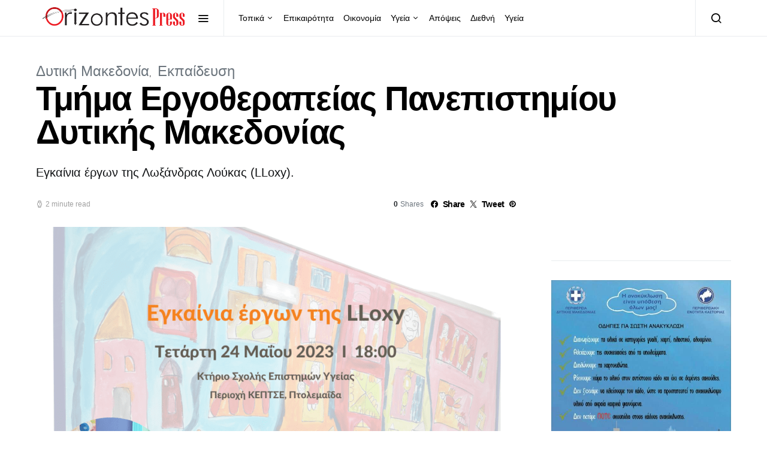

--- FILE ---
content_type: text/html; charset=UTF-8
request_url: https://orizontespress.gr/tmima-ergotherapeias-panepistimioy-dytikis-makedonias/
body_size: 22926
content:
<!doctype html>
<html lang="el" prefix="og: https://ogp.me/ns#">
<head>
	<meta charset="UTF-8">
	<meta name="viewport" content="width=device-width, initial-scale=1">
	<link rel="profile" href="https://gmpg.org/xfn/11">

	
<!-- Search Engine Optimization by Rank Math - https://rankmath.com/ -->
<title>Τμήμα Εργοθεραπείας Πανεπιστημίου Δυτικής Μακεδονίας - Orizontes</title>
<meta name="description" content="Εγκαίνια έργων της Λωξάνδρας Λούκας (LLoxy)."/>
<meta name="robots" content="follow, index, max-snippet:-1, max-video-preview:-1, max-image-preview:large"/>
<link rel="canonical" href="https://orizontespress.gr/tmima-ergotherapeias-panepistimioy-dytikis-makedonias/" />
<meta property="og:locale" content="el_GR" />
<meta property="og:type" content="article" />
<meta property="og:title" content="Τμήμα Εργοθεραπείας Πανεπιστημίου Δυτικής Μακεδονίας - Orizontes" />
<meta property="og:description" content="Εγκαίνια έργων της Λωξάνδρας Λούκας (LLoxy)." />
<meta property="og:url" content="https://orizontespress.gr/tmima-ergotherapeias-panepistimioy-dytikis-makedonias/" />
<meta property="og:site_name" content="ΟΡΙΖΟΝΤΕΣ" />
<meta property="article:publisher" content="https://www.facebook.com/OrizontesPress/" />
<meta property="article:author" content="https://www.facebook.com/orizontes.efimerida/" />
<meta property="article:section" content="Δυτική Μακεδονία" />
<meta property="fb:app_id" content="1312170539585095" />
<meta property="og:image" content="https://orizontespress.gr/wp-content/uploads/2023/05/LLoxy-1.png" />
<meta property="og:image:secure_url" content="https://orizontespress.gr/wp-content/uploads/2023/05/LLoxy-1.png" />
<meta property="og:image:width" content="940" />
<meta property="og:image:height" content="788" />
<meta property="og:image:alt" content="Τμήμα Εργοθεραπείας Πανεπιστημίου Δυτικής Μακεδονίας" />
<meta property="og:image:type" content="image/png" />
<meta property="article:published_time" content="2023-05-19T13:00:41+03:00" />
<meta name="twitter:card" content="summary_large_image" />
<meta name="twitter:title" content="Τμήμα Εργοθεραπείας Πανεπιστημίου Δυτικής Μακεδονίας - Orizontes" />
<meta name="twitter:description" content="Εγκαίνια έργων της Λωξάνδρας Λούκας (LLoxy)." />
<meta name="twitter:image" content="https://orizontespress.gr/wp-content/uploads/2023/05/LLoxy-1.png" />
<meta name="twitter:label1" content="Written by" />
<meta name="twitter:data1" content="Α. Μ." />
<meta name="twitter:label2" content="Time to read" />
<meta name="twitter:data2" content="2 minutes" />
<script type="application/ld+json" class="rank-math-schema">{"@context":"https://schema.org","@graph":[{"@type":"Place","@id":"https://orizontespress.gr/#place","address":{"@type":"PostalAddress","streetAddress":"Artis 21","addressLocality":"Kastoria","addressRegion":"Kastoria","postalCode":"52100","addressCountry":"GR"}},{"@type":["LocalBusiness","Organization"],"@id":"https://orizontespress.gr/#organization","name":"OrizontesPress","url":"https://orizontespress.gr","sameAs":["https://www.facebook.com/OrizontesPress/"],"email":"info@orizontespress.gr","address":{"@type":"PostalAddress","streetAddress":"Artis 21","addressLocality":"Kastoria","addressRegion":"Kastoria","postalCode":"52100","addressCountry":"GR"},"logo":{"@type":"ImageObject","@id":"https://orizontespress.gr/#logo","url":"https://orizontespress.gr/wp-content/uploads/2022/11/orizontes-press-logo-1.png","contentUrl":"https://orizontespress.gr/wp-content/uploads/2022/11/orizontes-press-logo-1.png","caption":"\u039f\u03a1\u0399\u0396\u039f\u039d\u03a4\u0395\u03a3","inLanguage":"el","width":"3507","height":"2480"},"priceRange":"$","openingHours":["Monday,Tuesday,Wednesday,Thursday,Friday 09:00-17:00"],"location":{"@id":"https://orizontespress.gr/#place"},"image":{"@id":"https://orizontespress.gr/#logo"},"telephone":"+302467024782"},{"@type":"WebSite","@id":"https://orizontespress.gr/#website","url":"https://orizontespress.gr","name":"\u039f\u03a1\u0399\u0396\u039f\u039d\u03a4\u0395\u03a3","publisher":{"@id":"https://orizontespress.gr/#organization"},"inLanguage":"el"},{"@type":"ImageObject","@id":"https://orizontespress.gr/wp-content/uploads/2023/05/LLoxy-1.png","url":"https://orizontespress.gr/wp-content/uploads/2023/05/LLoxy-1.png","width":"940","height":"788","inLanguage":"el"},{"@type":"WebPage","@id":"https://orizontespress.gr/tmima-ergotherapeias-panepistimioy-dytikis-makedonias/#webpage","url":"https://orizontespress.gr/tmima-ergotherapeias-panepistimioy-dytikis-makedonias/","name":"\u03a4\u03bc\u03ae\u03bc\u03b1 \u0395\u03c1\u03b3\u03bf\u03b8\u03b5\u03c1\u03b1\u03c0\u03b5\u03af\u03b1\u03c2 \u03a0\u03b1\u03bd\u03b5\u03c0\u03b9\u03c3\u03c4\u03b7\u03bc\u03af\u03bf\u03c5 \u0394\u03c5\u03c4\u03b9\u03ba\u03ae\u03c2 \u039c\u03b1\u03ba\u03b5\u03b4\u03bf\u03bd\u03af\u03b1\u03c2 - Orizontes","datePublished":"2023-05-19T13:00:41+03:00","dateModified":"2023-05-19T13:00:41+03:00","isPartOf":{"@id":"https://orizontespress.gr/#website"},"primaryImageOfPage":{"@id":"https://orizontespress.gr/wp-content/uploads/2023/05/LLoxy-1.png"},"inLanguage":"el"},{"@type":"Person","@id":"https://orizontespress.gr/author/aggeliki/","name":"\u0391. \u039c.","url":"https://orizontespress.gr/author/aggeliki/","image":{"@type":"ImageObject","@id":"https://secure.gravatar.com/avatar/b63140eacf092b3f6836fab2fa351844?s=96&amp;d=mm&amp;r=g","url":"https://secure.gravatar.com/avatar/b63140eacf092b3f6836fab2fa351844?s=96&amp;d=mm&amp;r=g","caption":"\u0391. \u039c.","inLanguage":"el"},"worksFor":{"@id":"https://orizontespress.gr/#organization"}},{"@type":"BlogPosting","headline":"\u03a4\u03bc\u03ae\u03bc\u03b1 \u0395\u03c1\u03b3\u03bf\u03b8\u03b5\u03c1\u03b1\u03c0\u03b5\u03af\u03b1\u03c2 \u03a0\u03b1\u03bd\u03b5\u03c0\u03b9\u03c3\u03c4\u03b7\u03bc\u03af\u03bf\u03c5 \u0394\u03c5\u03c4\u03b9\u03ba\u03ae\u03c2 \u039c\u03b1\u03ba\u03b5\u03b4\u03bf\u03bd\u03af\u03b1\u03c2 - Orizontes","datePublished":"2023-05-19T13:00:41+03:00","dateModified":"2023-05-19T13:00:41+03:00","author":{"@id":"https://orizontespress.gr/author/aggeliki/","name":"\u0391. \u039c."},"publisher":{"@id":"https://orizontespress.gr/#organization"},"description":"\u0395\u03b3\u03ba\u03b1\u03af\u03bd\u03b9\u03b1 \u03ad\u03c1\u03b3\u03c9\u03bd \u03c4\u03b7\u03c2 \u039b\u03c9\u03be\u03ac\u03bd\u03b4\u03c1\u03b1\u03c2 \u039b\u03bf\u03cd\u03ba\u03b1\u03c2 (LLoxy).","name":"\u03a4\u03bc\u03ae\u03bc\u03b1 \u0395\u03c1\u03b3\u03bf\u03b8\u03b5\u03c1\u03b1\u03c0\u03b5\u03af\u03b1\u03c2 \u03a0\u03b1\u03bd\u03b5\u03c0\u03b9\u03c3\u03c4\u03b7\u03bc\u03af\u03bf\u03c5 \u0394\u03c5\u03c4\u03b9\u03ba\u03ae\u03c2 \u039c\u03b1\u03ba\u03b5\u03b4\u03bf\u03bd\u03af\u03b1\u03c2 - Orizontes","@id":"https://orizontespress.gr/tmima-ergotherapeias-panepistimioy-dytikis-makedonias/#richSnippet","isPartOf":{"@id":"https://orizontespress.gr/tmima-ergotherapeias-panepistimioy-dytikis-makedonias/#webpage"},"image":{"@id":"https://orizontespress.gr/wp-content/uploads/2023/05/LLoxy-1.png"},"inLanguage":"el","mainEntityOfPage":{"@id":"https://orizontespress.gr/tmima-ergotherapeias-panepistimioy-dytikis-makedonias/#webpage"}}]}</script>
<!-- /Rank Math WordPress SEO plugin -->

<link rel='dns-prefetch' href='//stats.wp.com' />
<link rel='dns-prefetch' href='//widgets.wp.com' />
<link rel='dns-prefetch' href='//s0.wp.com' />
<link rel='dns-prefetch' href='//0.gravatar.com' />
<link rel='dns-prefetch' href='//1.gravatar.com' />
<link rel='dns-prefetch' href='//2.gravatar.com' />
<link rel="alternate" type="application/rss+xml" title="Ροή RSS &raquo; Orizontes" href="https://orizontespress.gr/feed/" />
<link rel="alternate" type="application/rss+xml" title="Ροή Σχολίων &raquo; Orizontes" href="https://orizontespress.gr/comments/feed/" />
<link rel="alternate" type="application/rss+xml" title="Ροή Σχολίων Orizontes &raquo; Τμήμα Εργοθεραπείας Πανεπιστημίου Δυτικής Μακεδονίας" href="https://orizontespress.gr/tmima-ergotherapeias-panepistimioy-dytikis-makedonias/feed/" />
<script type="3551119773f3584380bbec68-text/javascript">
window._wpemojiSettings = {"baseUrl":"https:\/\/s.w.org\/images\/core\/emoji\/14.0.0\/72x72\/","ext":".png","svgUrl":"https:\/\/s.w.org\/images\/core\/emoji\/14.0.0\/svg\/","svgExt":".svg","source":{"concatemoji":"https:\/\/orizontespress.gr\/wp-includes\/js\/wp-emoji-release.min.js?ver=6.4.7"}};
/*! This file is auto-generated */
!function(i,n){var o,s,e;function c(e){try{var t={supportTests:e,timestamp:(new Date).valueOf()};sessionStorage.setItem(o,JSON.stringify(t))}catch(e){}}function p(e,t,n){e.clearRect(0,0,e.canvas.width,e.canvas.height),e.fillText(t,0,0);var t=new Uint32Array(e.getImageData(0,0,e.canvas.width,e.canvas.height).data),r=(e.clearRect(0,0,e.canvas.width,e.canvas.height),e.fillText(n,0,0),new Uint32Array(e.getImageData(0,0,e.canvas.width,e.canvas.height).data));return t.every(function(e,t){return e===r[t]})}function u(e,t,n){switch(t){case"flag":return n(e,"\ud83c\udff3\ufe0f\u200d\u26a7\ufe0f","\ud83c\udff3\ufe0f\u200b\u26a7\ufe0f")?!1:!n(e,"\ud83c\uddfa\ud83c\uddf3","\ud83c\uddfa\u200b\ud83c\uddf3")&&!n(e,"\ud83c\udff4\udb40\udc67\udb40\udc62\udb40\udc65\udb40\udc6e\udb40\udc67\udb40\udc7f","\ud83c\udff4\u200b\udb40\udc67\u200b\udb40\udc62\u200b\udb40\udc65\u200b\udb40\udc6e\u200b\udb40\udc67\u200b\udb40\udc7f");case"emoji":return!n(e,"\ud83e\udef1\ud83c\udffb\u200d\ud83e\udef2\ud83c\udfff","\ud83e\udef1\ud83c\udffb\u200b\ud83e\udef2\ud83c\udfff")}return!1}function f(e,t,n){var r="undefined"!=typeof WorkerGlobalScope&&self instanceof WorkerGlobalScope?new OffscreenCanvas(300,150):i.createElement("canvas"),a=r.getContext("2d",{willReadFrequently:!0}),o=(a.textBaseline="top",a.font="600 32px Arial",{});return e.forEach(function(e){o[e]=t(a,e,n)}),o}function t(e){var t=i.createElement("script");t.src=e,t.defer=!0,i.head.appendChild(t)}"undefined"!=typeof Promise&&(o="wpEmojiSettingsSupports",s=["flag","emoji"],n.supports={everything:!0,everythingExceptFlag:!0},e=new Promise(function(e){i.addEventListener("DOMContentLoaded",e,{once:!0})}),new Promise(function(t){var n=function(){try{var e=JSON.parse(sessionStorage.getItem(o));if("object"==typeof e&&"number"==typeof e.timestamp&&(new Date).valueOf()<e.timestamp+604800&&"object"==typeof e.supportTests)return e.supportTests}catch(e){}return null}();if(!n){if("undefined"!=typeof Worker&&"undefined"!=typeof OffscreenCanvas&&"undefined"!=typeof URL&&URL.createObjectURL&&"undefined"!=typeof Blob)try{var e="postMessage("+f.toString()+"("+[JSON.stringify(s),u.toString(),p.toString()].join(",")+"));",r=new Blob([e],{type:"text/javascript"}),a=new Worker(URL.createObjectURL(r),{name:"wpTestEmojiSupports"});return void(a.onmessage=function(e){c(n=e.data),a.terminate(),t(n)})}catch(e){}c(n=f(s,u,p))}t(n)}).then(function(e){for(var t in e)n.supports[t]=e[t],n.supports.everything=n.supports.everything&&n.supports[t],"flag"!==t&&(n.supports.everythingExceptFlag=n.supports.everythingExceptFlag&&n.supports[t]);n.supports.everythingExceptFlag=n.supports.everythingExceptFlag&&!n.supports.flag,n.DOMReady=!1,n.readyCallback=function(){n.DOMReady=!0}}).then(function(){return e}).then(function(){var e;n.supports.everything||(n.readyCallback(),(e=n.source||{}).concatemoji?t(e.concatemoji):e.wpemoji&&e.twemoji&&(t(e.twemoji),t(e.wpemoji)))}))}((window,document),window._wpemojiSettings);
</script>
<link rel='alternate stylesheet' id='powerkit-icons-css' href='https://orizontespress.gr/wp-content/plugins/powerkit/assets/fonts/powerkit-icons.woff?ver=3.0.2' as='font' type='font/wof' crossorigin />
<link rel='stylesheet' id='powerkit-css' href='https://orizontespress.gr/wp-content/plugins/powerkit/assets/css/powerkit.css?ver=3.0.2' media='all' />
<style id='wp-emoji-styles-inline-css'>

	img.wp-smiley, img.emoji {
		display: inline !important;
		border: none !important;
		box-shadow: none !important;
		height: 1em !important;
		width: 1em !important;
		margin: 0 0.07em !important;
		vertical-align: -0.1em !important;
		background: none !important;
		padding: 0 !important;
	}
</style>
<link rel='stylesheet' id='wp-block-library-css' href='https://orizontespress.gr/wp-includes/css/dist/block-library/style.min.css?ver=6.4.7' media='all' />
<link rel='stylesheet' id='mediaelement-css' href='https://orizontespress.gr/wp-includes/js/mediaelement/mediaelementplayer-legacy.min.css?ver=4.2.17' media='all' />
<link rel='stylesheet' id='wp-mediaelement-css' href='https://orizontespress.gr/wp-includes/js/mediaelement/wp-mediaelement.min.css?ver=6.4.7' media='all' />
<style id='jetpack-sharing-buttons-style-inline-css'>
.jetpack-sharing-buttons__services-list{display:flex;flex-direction:row;flex-wrap:wrap;gap:0;list-style-type:none;margin:5px;padding:0}.jetpack-sharing-buttons__services-list.has-small-icon-size{font-size:12px}.jetpack-sharing-buttons__services-list.has-normal-icon-size{font-size:16px}.jetpack-sharing-buttons__services-list.has-large-icon-size{font-size:24px}.jetpack-sharing-buttons__services-list.has-huge-icon-size{font-size:36px}@media print{.jetpack-sharing-buttons__services-list{display:none!important}}.editor-styles-wrapper .wp-block-jetpack-sharing-buttons{gap:0;padding-inline-start:0}ul.jetpack-sharing-buttons__services-list.has-background{padding:1.25em 2.375em}
</style>
<style id='classic-theme-styles-inline-css'>
/*! This file is auto-generated */
.wp-block-button__link{color:#fff;background-color:#32373c;border-radius:9999px;box-shadow:none;text-decoration:none;padding:calc(.667em + 2px) calc(1.333em + 2px);font-size:1.125em}.wp-block-file__button{background:#32373c;color:#fff;text-decoration:none}
</style>
<style id='global-styles-inline-css'>
body{--wp--preset--color--black: #000000;--wp--preset--color--cyan-bluish-gray: #abb8c3;--wp--preset--color--white: #ffffff;--wp--preset--color--pale-pink: #f78da7;--wp--preset--color--vivid-red: #cf2e2e;--wp--preset--color--luminous-vivid-orange: #ff6900;--wp--preset--color--luminous-vivid-amber: #fcb900;--wp--preset--color--light-green-cyan: #7bdcb5;--wp--preset--color--vivid-green-cyan: #00d084;--wp--preset--color--pale-cyan-blue: #8ed1fc;--wp--preset--color--vivid-cyan-blue: #0693e3;--wp--preset--color--vivid-purple: #9b51e0;--wp--preset--gradient--vivid-cyan-blue-to-vivid-purple: linear-gradient(135deg,rgba(6,147,227,1) 0%,rgb(155,81,224) 100%);--wp--preset--gradient--light-green-cyan-to-vivid-green-cyan: linear-gradient(135deg,rgb(122,220,180) 0%,rgb(0,208,130) 100%);--wp--preset--gradient--luminous-vivid-amber-to-luminous-vivid-orange: linear-gradient(135deg,rgba(252,185,0,1) 0%,rgba(255,105,0,1) 100%);--wp--preset--gradient--luminous-vivid-orange-to-vivid-red: linear-gradient(135deg,rgba(255,105,0,1) 0%,rgb(207,46,46) 100%);--wp--preset--gradient--very-light-gray-to-cyan-bluish-gray: linear-gradient(135deg,rgb(238,238,238) 0%,rgb(169,184,195) 100%);--wp--preset--gradient--cool-to-warm-spectrum: linear-gradient(135deg,rgb(74,234,220) 0%,rgb(151,120,209) 20%,rgb(207,42,186) 40%,rgb(238,44,130) 60%,rgb(251,105,98) 80%,rgb(254,248,76) 100%);--wp--preset--gradient--blush-light-purple: linear-gradient(135deg,rgb(255,206,236) 0%,rgb(152,150,240) 100%);--wp--preset--gradient--blush-bordeaux: linear-gradient(135deg,rgb(254,205,165) 0%,rgb(254,45,45) 50%,rgb(107,0,62) 100%);--wp--preset--gradient--luminous-dusk: linear-gradient(135deg,rgb(255,203,112) 0%,rgb(199,81,192) 50%,rgb(65,88,208) 100%);--wp--preset--gradient--pale-ocean: linear-gradient(135deg,rgb(255,245,203) 0%,rgb(182,227,212) 50%,rgb(51,167,181) 100%);--wp--preset--gradient--electric-grass: linear-gradient(135deg,rgb(202,248,128) 0%,rgb(113,206,126) 100%);--wp--preset--gradient--midnight: linear-gradient(135deg,rgb(2,3,129) 0%,rgb(40,116,252) 100%);--wp--preset--font-size--small: 13px;--wp--preset--font-size--medium: 20px;--wp--preset--font-size--large: 36px;--wp--preset--font-size--x-large: 42px;--wp--preset--spacing--20: 0.44rem;--wp--preset--spacing--30: 0.67rem;--wp--preset--spacing--40: 1rem;--wp--preset--spacing--50: 1.5rem;--wp--preset--spacing--60: 2.25rem;--wp--preset--spacing--70: 3.38rem;--wp--preset--spacing--80: 5.06rem;--wp--preset--shadow--natural: 6px 6px 9px rgba(0, 0, 0, 0.2);--wp--preset--shadow--deep: 12px 12px 50px rgba(0, 0, 0, 0.4);--wp--preset--shadow--sharp: 6px 6px 0px rgba(0, 0, 0, 0.2);--wp--preset--shadow--outlined: 6px 6px 0px -3px rgba(255, 255, 255, 1), 6px 6px rgba(0, 0, 0, 1);--wp--preset--shadow--crisp: 6px 6px 0px rgba(0, 0, 0, 1);}:where(.is-layout-flex){gap: 0.5em;}:where(.is-layout-grid){gap: 0.5em;}body .is-layout-flow > .alignleft{float: left;margin-inline-start: 0;margin-inline-end: 2em;}body .is-layout-flow > .alignright{float: right;margin-inline-start: 2em;margin-inline-end: 0;}body .is-layout-flow > .aligncenter{margin-left: auto !important;margin-right: auto !important;}body .is-layout-constrained > .alignleft{float: left;margin-inline-start: 0;margin-inline-end: 2em;}body .is-layout-constrained > .alignright{float: right;margin-inline-start: 2em;margin-inline-end: 0;}body .is-layout-constrained > .aligncenter{margin-left: auto !important;margin-right: auto !important;}body .is-layout-constrained > :where(:not(.alignleft):not(.alignright):not(.alignfull)){max-width: var(--wp--style--global--content-size);margin-left: auto !important;margin-right: auto !important;}body .is-layout-constrained > .alignwide{max-width: var(--wp--style--global--wide-size);}body .is-layout-flex{display: flex;}body .is-layout-flex{flex-wrap: wrap;align-items: center;}body .is-layout-flex > *{margin: 0;}body .is-layout-grid{display: grid;}body .is-layout-grid > *{margin: 0;}:where(.wp-block-columns.is-layout-flex){gap: 2em;}:where(.wp-block-columns.is-layout-grid){gap: 2em;}:where(.wp-block-post-template.is-layout-flex){gap: 1.25em;}:where(.wp-block-post-template.is-layout-grid){gap: 1.25em;}.has-black-color{color: var(--wp--preset--color--black) !important;}.has-cyan-bluish-gray-color{color: var(--wp--preset--color--cyan-bluish-gray) !important;}.has-white-color{color: var(--wp--preset--color--white) !important;}.has-pale-pink-color{color: var(--wp--preset--color--pale-pink) !important;}.has-vivid-red-color{color: var(--wp--preset--color--vivid-red) !important;}.has-luminous-vivid-orange-color{color: var(--wp--preset--color--luminous-vivid-orange) !important;}.has-luminous-vivid-amber-color{color: var(--wp--preset--color--luminous-vivid-amber) !important;}.has-light-green-cyan-color{color: var(--wp--preset--color--light-green-cyan) !important;}.has-vivid-green-cyan-color{color: var(--wp--preset--color--vivid-green-cyan) !important;}.has-pale-cyan-blue-color{color: var(--wp--preset--color--pale-cyan-blue) !important;}.has-vivid-cyan-blue-color{color: var(--wp--preset--color--vivid-cyan-blue) !important;}.has-vivid-purple-color{color: var(--wp--preset--color--vivid-purple) !important;}.has-black-background-color{background-color: var(--wp--preset--color--black) !important;}.has-cyan-bluish-gray-background-color{background-color: var(--wp--preset--color--cyan-bluish-gray) !important;}.has-white-background-color{background-color: var(--wp--preset--color--white) !important;}.has-pale-pink-background-color{background-color: var(--wp--preset--color--pale-pink) !important;}.has-vivid-red-background-color{background-color: var(--wp--preset--color--vivid-red) !important;}.has-luminous-vivid-orange-background-color{background-color: var(--wp--preset--color--luminous-vivid-orange) !important;}.has-luminous-vivid-amber-background-color{background-color: var(--wp--preset--color--luminous-vivid-amber) !important;}.has-light-green-cyan-background-color{background-color: var(--wp--preset--color--light-green-cyan) !important;}.has-vivid-green-cyan-background-color{background-color: var(--wp--preset--color--vivid-green-cyan) !important;}.has-pale-cyan-blue-background-color{background-color: var(--wp--preset--color--pale-cyan-blue) !important;}.has-vivid-cyan-blue-background-color{background-color: var(--wp--preset--color--vivid-cyan-blue) !important;}.has-vivid-purple-background-color{background-color: var(--wp--preset--color--vivid-purple) !important;}.has-black-border-color{border-color: var(--wp--preset--color--black) !important;}.has-cyan-bluish-gray-border-color{border-color: var(--wp--preset--color--cyan-bluish-gray) !important;}.has-white-border-color{border-color: var(--wp--preset--color--white) !important;}.has-pale-pink-border-color{border-color: var(--wp--preset--color--pale-pink) !important;}.has-vivid-red-border-color{border-color: var(--wp--preset--color--vivid-red) !important;}.has-luminous-vivid-orange-border-color{border-color: var(--wp--preset--color--luminous-vivid-orange) !important;}.has-luminous-vivid-amber-border-color{border-color: var(--wp--preset--color--luminous-vivid-amber) !important;}.has-light-green-cyan-border-color{border-color: var(--wp--preset--color--light-green-cyan) !important;}.has-vivid-green-cyan-border-color{border-color: var(--wp--preset--color--vivid-green-cyan) !important;}.has-pale-cyan-blue-border-color{border-color: var(--wp--preset--color--pale-cyan-blue) !important;}.has-vivid-cyan-blue-border-color{border-color: var(--wp--preset--color--vivid-cyan-blue) !important;}.has-vivid-purple-border-color{border-color: var(--wp--preset--color--vivid-purple) !important;}.has-vivid-cyan-blue-to-vivid-purple-gradient-background{background: var(--wp--preset--gradient--vivid-cyan-blue-to-vivid-purple) !important;}.has-light-green-cyan-to-vivid-green-cyan-gradient-background{background: var(--wp--preset--gradient--light-green-cyan-to-vivid-green-cyan) !important;}.has-luminous-vivid-amber-to-luminous-vivid-orange-gradient-background{background: var(--wp--preset--gradient--luminous-vivid-amber-to-luminous-vivid-orange) !important;}.has-luminous-vivid-orange-to-vivid-red-gradient-background{background: var(--wp--preset--gradient--luminous-vivid-orange-to-vivid-red) !important;}.has-very-light-gray-to-cyan-bluish-gray-gradient-background{background: var(--wp--preset--gradient--very-light-gray-to-cyan-bluish-gray) !important;}.has-cool-to-warm-spectrum-gradient-background{background: var(--wp--preset--gradient--cool-to-warm-spectrum) !important;}.has-blush-light-purple-gradient-background{background: var(--wp--preset--gradient--blush-light-purple) !important;}.has-blush-bordeaux-gradient-background{background: var(--wp--preset--gradient--blush-bordeaux) !important;}.has-luminous-dusk-gradient-background{background: var(--wp--preset--gradient--luminous-dusk) !important;}.has-pale-ocean-gradient-background{background: var(--wp--preset--gradient--pale-ocean) !important;}.has-electric-grass-gradient-background{background: var(--wp--preset--gradient--electric-grass) !important;}.has-midnight-gradient-background{background: var(--wp--preset--gradient--midnight) !important;}.has-small-font-size{font-size: var(--wp--preset--font-size--small) !important;}.has-medium-font-size{font-size: var(--wp--preset--font-size--medium) !important;}.has-large-font-size{font-size: var(--wp--preset--font-size--large) !important;}.has-x-large-font-size{font-size: var(--wp--preset--font-size--x-large) !important;}
.wp-block-navigation a:where(:not(.wp-element-button)){color: inherit;}
:where(.wp-block-post-template.is-layout-flex){gap: 1.25em;}:where(.wp-block-post-template.is-layout-grid){gap: 1.25em;}
:where(.wp-block-columns.is-layout-flex){gap: 2em;}:where(.wp-block-columns.is-layout-grid){gap: 2em;}
.wp-block-pullquote{font-size: 1.5em;line-height: 1.6;}
</style>
<link rel='stylesheet' id='powerkit-author-box-css' href='https://orizontespress.gr/wp-content/plugins/powerkit/modules/author-box/public/css/public-powerkit-author-box.css?ver=3.0.2' media='all' />
<link rel='stylesheet' id='powerkit-basic-elements-css' href='https://orizontespress.gr/wp-content/plugins/powerkit/modules/basic-elements/public/css/public-powerkit-basic-elements.css?ver=3.0.2' media='screen' />
<link rel='stylesheet' id='powerkit-coming-soon-css' href='https://orizontespress.gr/wp-content/plugins/powerkit/modules/coming-soon/public/css/public-powerkit-coming-soon.css?ver=3.0.2' media='all' />
<link rel='stylesheet' id='powerkit-content-formatting-css' href='https://orizontespress.gr/wp-content/plugins/powerkit/modules/content-formatting/public/css/public-powerkit-content-formatting.css?ver=3.0.2' media='all' />
<link rel='stylesheet' id='powerkit-сontributors-css' href='https://orizontespress.gr/wp-content/plugins/powerkit/modules/contributors/public/css/public-powerkit-contributors.css?ver=3.0.2' media='all' />
<link rel='stylesheet' id='powerkit-facebook-css' href='https://orizontespress.gr/wp-content/plugins/powerkit/modules/facebook/public/css/public-powerkit-facebook.css?ver=3.0.2' media='all' />
<link rel='stylesheet' id='powerkit-featured-categories-css' href='https://orizontespress.gr/wp-content/plugins/powerkit/modules/featured-categories/public/css/public-powerkit-featured-categories.css?ver=3.0.2' media='all' />
<link rel='stylesheet' id='powerkit-inline-posts-css' href='https://orizontespress.gr/wp-content/plugins/powerkit/modules/inline-posts/public/css/public-powerkit-inline-posts.css?ver=3.0.2' media='all' />
<link rel='stylesheet' id='powerkit-instagram-css' href='https://orizontespress.gr/wp-content/plugins/powerkit/modules/instagram/public/css/public-powerkit-instagram.css?ver=3.0.2' media='all' />
<link rel='stylesheet' id='powerkit-justified-gallery-css' href='https://orizontespress.gr/wp-content/plugins/powerkit/modules/justified-gallery/public/css/public-powerkit-justified-gallery.css?ver=3.0.2' media='all' />
<link rel='stylesheet' id='glightbox-css' href='https://orizontespress.gr/wp-content/plugins/powerkit/modules/lightbox/public/css/glightbox.min.css?ver=3.0.2' media='all' />
<link rel='stylesheet' id='powerkit-lightbox-css' href='https://orizontespress.gr/wp-content/plugins/powerkit/modules/lightbox/public/css/public-powerkit-lightbox.css?ver=3.0.2' media='all' />
<link rel='stylesheet' id='powerkit-opt-in-forms-css' href='https://orizontespress.gr/wp-content/plugins/powerkit/modules/opt-in-forms/public/css/public-powerkit-opt-in-forms.css?ver=3.0.2' media='all' />
<link rel='stylesheet' id='powerkit-pinterest-css' href='https://orizontespress.gr/wp-content/plugins/powerkit/modules/pinterest/public/css/public-powerkit-pinterest.css?ver=3.0.2' media='all' />
<link rel='stylesheet' id='powerkit-scroll-to-top-css' href='https://orizontespress.gr/wp-content/plugins/powerkit/modules/scroll-to-top/public/css/public-powerkit-scroll-to-top.css?ver=3.0.2' media='all' />
<link rel='stylesheet' id='powerkit-share-buttons-css' href='https://orizontespress.gr/wp-content/plugins/powerkit/modules/share-buttons/public/css/public-powerkit-share-buttons.css?ver=3.0.2' media='all' />
<link rel='stylesheet' id='powerkit-slider-gallery-css' href='https://orizontespress.gr/wp-content/plugins/powerkit/modules/slider-gallery/public/css/public-powerkit-slider-gallery.css?ver=3.0.2' media='all' />
<link rel='stylesheet' id='powerkit-social-links-css' href='https://orizontespress.gr/wp-content/plugins/powerkit/modules/social-links/public/css/public-powerkit-social-links.css?ver=3.0.2' media='all' />
<link rel='stylesheet' id='powerkit-table-of-contents-css' href='https://orizontespress.gr/wp-content/plugins/powerkit/modules/table-of-contents/public/css/public-powerkit-table-of-contents.css?ver=3.0.2' media='all' />
<link rel='stylesheet' id='powerkit-twitter-css' href='https://orizontespress.gr/wp-content/plugins/powerkit/modules/twitter/public/css/public-powerkit-twitter.css?ver=3.0.2' media='all' />
<link rel='stylesheet' id='powerkit-widget-about-css' href='https://orizontespress.gr/wp-content/plugins/powerkit/modules/widget-about/public/css/public-powerkit-widget-about.css?ver=3.0.2' media='all' />
<link rel='stylesheet' id='csco-styles-css' href='https://orizontespress.gr/wp-content/themes/spotlight/style.css?ver=1.7.1' media='all' />
<link rel='stylesheet' id='jetpack_css-css' href='https://orizontespress.gr/wp-content/plugins/jetpack/css/jetpack.css?ver=13.6' media='all' />
<script src="https://orizontespress.gr/wp-includes/js/jquery/jquery.min.js?ver=3.7.1" id="jquery-core-js" type="3551119773f3584380bbec68-text/javascript"></script>
<script src="https://orizontespress.gr/wp-includes/js/jquery/jquery-migrate.min.js?ver=3.4.1" id="jquery-migrate-js" type="3551119773f3584380bbec68-text/javascript"></script>
<link rel="https://api.w.org/" href="https://orizontespress.gr/wp-json/" /><link rel="alternate" type="application/json" href="https://orizontespress.gr/wp-json/wp/v2/posts/179440" /><link rel="EditURI" type="application/rsd+xml" title="RSD" href="https://orizontespress.gr/xmlrpc.php?rsd" />
<meta name="generator" content="WordPress 6.4.7" />
<link rel='shortlink' href='https://wp.me/p8m8zL-KGc' />
<link rel="alternate" type="application/json+oembed" href="https://orizontespress.gr/wp-json/oembed/1.0/embed?url=https%3A%2F%2Forizontespress.gr%2Ftmima-ergotherapeias-panepistimioy-dytikis-makedonias%2F" />
<link rel="alternate" type="text/xml+oembed" href="https://orizontespress.gr/wp-json/oembed/1.0/embed?url=https%3A%2F%2Forizontespress.gr%2Ftmima-ergotherapeias-panepistimioy-dytikis-makedonias%2F&#038;format=xml" />
	<style>img#wpstats{display:none}</style>
		<meta name="generator" content="Elementor 3.21.3; features: e_optimized_assets_loading, e_optimized_css_loading, additional_custom_breakpoints; settings: css_print_method-external, google_font-enabled, font_display-auto">
<link rel="icon" href="https://orizontespress.gr/wp-content/uploads/2022/07/cropped-512-1-32x32.png" sizes="32x32" />
<link rel="icon" href="https://orizontespress.gr/wp-content/uploads/2022/07/cropped-512-1-192x192.png" sizes="192x192" />
<link rel="apple-touch-icon" href="https://orizontespress.gr/wp-content/uploads/2022/07/cropped-512-1-180x180.png" />
<meta name="msapplication-TileImage" content="https://orizontespress.gr/wp-content/uploads/2022/07/cropped-512-1-270x270.png" />
<style id="kirki-inline-styles">a:hover, .entry-content a, .must-log-in a, blockquote:before, .cs-bg-dark .footer-title, .cs-bg-dark .pk-social-links-scheme-bold:not(.pk-social-links-scheme-light-rounded) .pk-social-links-link .pk-social-links-icon{color:#c10303;}.wp-block-button .wp-block-button__link:not(.has-background), button, .button, input[type="button"], input[type="reset"], input[type="submit"], .cs-bg-dark .pk-social-links-scheme-light-rounded .pk-social-links-link:hover .pk-social-links-icon, article .cs-overlay .post-categories a:hover, .post-format-icon > a:hover, .cs-list-articles > li > a:hover:before, .pk-bg-primary, .pk-button-primary, .pk-badge-primary, h2.pk-heading-numbered:before, .pk-post-item .pk-post-thumbnail a:hover .pk-post-number, .post-comments-show button{background-color:#c10303;}.pk-bg-overlay, .pk-zoom-icon-popup:after{background-color:rgba(0,0,0,0.25);}.navbar-primary, .header-default .offcanvas-header{background-color:#ffffff;}.navbar-nav .sub-menu, .navbar-nav .cs-mega-menu-has-categories .cs-mm-categories, .navbar-primary .navbar-dropdown-container{background-color:#0a0a0a;}.navbar-nav > li.menu-item-has-children > .sub-menu:after, .navbar-primary .navbar-dropdown-container:after{border-bottom-color:#0a0a0a;}.site-footer{background-color:#ffffff;}body{font-family:-apple-system, BlinkMacSystemFont, "Segoe UI", Roboto, Oxygen-Sans, Ubuntu, Cantarell, "Helvetica Neue", sans-serif;font-size:1rem;font-weight:400;letter-spacing:0px;}.cs-font-primary, button, .button, input[type="button"], input[type="reset"], input[type="submit"], .no-comments, .text-action, .cs-link-more, .share-total, .nav-links, .comment-reply-link, .post-tags a, .post-sidebar-tags a, .tagcloud a, .read-more, .navigation.pagination .nav-links > span, .navigation.pagination .nav-links > a, .pk-font-primary, .navbar-dropdown-btn-follow{font-family:-apple-system, BlinkMacSystemFont, "Segoe UI", Roboto, Oxygen-Sans, Ubuntu, Cantarell, "Helvetica Neue", sans-serif;font-size:0.875rem;font-weight:700;letter-spacing:-0.025em;text-transform:none;}label, .cs-font-secondary, .post-meta, .archive-count, .page-subtitle, .site-description, figcaption, .wp-block-image figcaption, .wp-block-audio figcaption, .wp-block-embed figcaption, .wp-block-pullquote cite, .wp-block-pullquote footer, .wp-block-pullquote .wp-block-pullquote__citation, .wp-block-quote cite, .post-format-icon, .comment-metadata, .says, .logged-in-as, .must-log-in, .wp-caption-text, .widget_rss ul li .rss-date, blockquote cite, div[class*="meta-"], span[class*="meta-"], small, .post-sidebar-shares .total-shares, .cs-breadcrumbs, .cs-homepage-category-count, .pk-font-secondary{font-family:-apple-system, BlinkMacSystemFont, "Segoe UI", Roboto, Oxygen-Sans, Ubuntu, Cantarell, "Helvetica Neue", sans-serif;font-size:0.75rem;font-weight:400;letter-spacing:0px;text-transform:none;}.entry-content{font-family:inherit;font-size:inherit;font-weight:inherit;letter-spacing:inherit;}h1, h2, h3, h4, h5, h6, .h1, .h2, .h3, .h4, .h5, .h6, .site-title, .comment-author .fn, blockquote, .wp-block-quote, .wp-block-cover .wp-block-cover-image-text, .wp-block-cover .wp-block-cover-text, .wp-block-cover h2, .wp-block-cover-image .wp-block-cover-image-text, .wp-block-cover-image .wp-block-cover-text, .wp-block-cover-image h2, .wp-block-pullquote p, p.has-drop-cap:not(:focus):first-letter, .pk-font-heading, .post-sidebar-date .reader-text{font-family:-apple-system, BlinkMacSystemFont, "Segoe UI", Roboto, Oxygen-Sans, Ubuntu, Cantarell, "Helvetica Neue", sans-serif;font-weight:700;letter-spacing:-0.025em;text-transform:none;}.title-block, .pk-font-block{font-family:-apple-system, BlinkMacSystemFont, "Segoe UI", Roboto, Oxygen-Sans, Ubuntu, Cantarell, "Helvetica Neue", sans-serif;font-size:0.76rem;font-weight:400;letter-spacing:0px;text-transform:uppercase;color:#000000;}.navbar-nav > li > a, .cs-mega-menu-child > a, .widget_archive li, .widget_categories li, .widget_meta li a, .widget_nav_menu .menu > li > a, .widget_pages .page_item a{font-family:-apple-system, BlinkMacSystemFont, "Segoe UI", Roboto, Oxygen-Sans, Ubuntu, Cantarell, "Helvetica Neue", sans-serif;font-size:0.875rem;font-weight:400;letter-spacing:0px;text-transform:none;}.navbar-nav .sub-menu > li > a, .widget_categories .children li a, .widget_nav_menu .sub-menu > li > a{font-family:-apple-system, BlinkMacSystemFont, "Segoe UI", Roboto, Oxygen-Sans, Ubuntu, Cantarell, "Helvetica Neue", sans-serif;font-size:0.875rem;font-weight:400;letter-spacing:0px;text-transform:none;}</style>	
	
	<!-- Google Tag Manager -->
<script type="3551119773f3584380bbec68-text/javascript">(function(w,d,s,l,i){w[l]=w[l]||[];w[l].push({'gtm.start':
new Date().getTime(),event:'gtm.js'});var f=d.getElementsByTagName(s)[0],
j=d.createElement(s),dl=l!='dataLayer'?'&l='+l:'';j.async=true;j.src=
'https://www.googletagmanager.com/gtm.js?id='+i+dl;f.parentNode.insertBefore(j,f);
})(window,document,'script','dataLayer','GTM-556FF75');</script>
<!-- End Google Tag Manager -->
	
	
</head>

<body class="post-template-default single single-post postid-179440 single-format-standard wp-custom-logo wp-embed-responsive cs-page-layout-right header-default navbar-sticky-enabled navbar-smart-enabled sticky-sidebar-enabled stick-to-bottom block-align-enabled elementor-default elementor-kit-159565">

	<div class="site-overlay"></div>

	<div class="offcanvas">

		<div class="offcanvas-header">

			
			<nav class="navbar navbar-offcanvas">

									<a class="navbar-brand" href="https://orizontespress.gr/" rel="home">
						<img src="https://orizontespress.gr/wp-content/uploads/2022/07/2.png"  alt="Orizontes" >					</a>
					
				<button type="button" class="toggle-offcanvas button-round">
					<i class="cs-icon cs-icon-x"></i>
				</button>

			</nav>

			
		</div>

		<aside class="offcanvas-sidebar">
			<div class="offcanvas-inner">
				<div class="widget widget_nav_menu cs-d-lg-none"><div class="menu-orizontes-main-menu-container"><ul id="menu-orizontes-main-menu" class="menu"><li id="menu-item-1040" class="menu-item menu-item-type-taxonomy menu-item-object-category current-post-ancestor menu-item-has-children menu-item-1040"><a href="https://orizontespress.gr/category/topika/">Τοπικά</a>
<ul class="sub-menu">
	<li id="menu-item-161644" class="menu-item menu-item-type-taxonomy menu-item-object-category menu-item-161644"><a href="https://orizontespress.gr/category/topika/nomos_kastorias/">Νομός Καστοριάς</a></li>
	<li id="menu-item-161646" class="menu-item menu-item-type-taxonomy menu-item-object-category menu-item-161646"><a href="https://orizontespress.gr/category/topika/%ce%ac%cf%81%ce%b3%ce%bf%cf%82-%ce%bf%cf%81%ce%b5%cf%83%cf%84%ce%b9%ce%ba%cf%8c/">Άργος Ορεστικό</a></li>
	<li id="menu-item-161648" class="menu-item menu-item-type-taxonomy menu-item-object-category menu-item-161648"><a href="https://orizontespress.gr/category/topika/%ce%b5%ce%ba%ce%b4%ce%b7%ce%bb%cf%8e%cf%83%ce%b5%ce%b9%cf%82/">Εκδηλώσεις</a></li>
	<li id="menu-item-161647" class="menu-item menu-item-type-taxonomy menu-item-object-category menu-item-161647"><a href="https://orizontespress.gr/category/topika/%ce%b1%cf%83%cf%84%cf%85%ce%bd%ce%bf%ce%bc%ce%b9%ce%ba%ce%ac/">Αστυνομικά</a></li>
	<li id="menu-item-161649" class="menu-item menu-item-type-taxonomy menu-item-object-category menu-item-161649"><a href="https://orizontespress.gr/category/topika/%ce%bd%ce%b5%cf%83%cf%84%cf%8c%cf%81%ce%b9%ce%bf/">Νεστόριο</a></li>
	<li id="menu-item-161645" class="menu-item menu-item-type-taxonomy menu-item-object-category current-post-ancestor current-menu-parent current-post-parent menu-item-161645"><a href="https://orizontespress.gr/category/topika/dytikh_makedonia/">Δυτική Μακεδονία</a></li>
</ul>
</li>
<li id="menu-item-1041" class="menu-item menu-item-type-taxonomy menu-item-object-category menu-item-1041"><a href="https://orizontespress.gr/category/epikairothta/">Επικαιρότητα</a></li>
<li id="menu-item-64803" class="menu-item menu-item-type-taxonomy menu-item-object-category menu-item-64803"><a href="https://orizontespress.gr/category/oikonomia/">Οικονομία</a></li>
<li id="menu-item-26718" class="menu-item menu-item-type-taxonomy menu-item-object-category menu-item-has-children menu-item-26718"><a href="https://orizontespress.gr/category/%cf%85%ce%b3%ce%b5%ce%af%ce%b1/">Υγεία</a>
<ul class="sub-menu">
	<li id="menu-item-161650" class="menu-item menu-item-type-taxonomy menu-item-object-category menu-item-161650"><a href="https://orizontespress.gr/category/%cf%85%ce%b3%ce%b5%ce%af%ce%b1/tips/">Tips</a></li>
	<li id="menu-item-161652" class="menu-item menu-item-type-taxonomy menu-item-object-category menu-item-161652"><a href="https://orizontespress.gr/category/%cf%85%ce%b3%ce%b5%ce%af%ce%b1/%ce%bf%ce%bc%ce%bf%cf%81%cf%86%ce%b9%ce%b1/">Ομορφιά</a></li>
	<li id="menu-item-161651" class="menu-item menu-item-type-taxonomy menu-item-object-category menu-item-161651"><a href="https://orizontespress.gr/category/%cf%85%ce%b3%ce%b5%ce%af%ce%b1/%ce%b4%ce%b9%ce%b1%cf%84%cf%81%ce%bf%cf%86%ce%b7/">Διατροφή</a></li>
	<li id="menu-item-161653" class="menu-item menu-item-type-taxonomy menu-item-object-category menu-item-161653"><a href="https://orizontespress.gr/category/%cf%85%ce%b3%ce%b5%ce%af%ce%b1/%cf%80%ce%b1%ce%b9%ce%b4%ce%b9/">Παιδί</a></li>
	<li id="menu-item-161655" class="menu-item menu-item-type-taxonomy menu-item-object-category menu-item-161655"><a href="https://orizontespress.gr/category/%cf%85%ce%b3%ce%b5%ce%af%ce%b1/%cf%88%cf%85%cf%87%ce%b9%ce%ba%ce%ae%cf%85%ce%b3%ce%b5%ce%af%ce%b1/">Ψυχική Υγεία</a></li>
	<li id="menu-item-161654" class="menu-item menu-item-type-taxonomy menu-item-object-category menu-item-161654"><a href="https://orizontespress.gr/category/%cf%85%ce%b3%ce%b5%ce%af%ce%b1/%cf%83%cf%80%ce%b9%cf%84%ce%b9/">Σπίτι</a></li>
</ul>
</li>
<li id="menu-item-64805" class="menu-item menu-item-type-taxonomy menu-item-object-category menu-item-64805"><a href="https://orizontespress.gr/category/apopseis/">Απόψεις</a></li>
<li id="menu-item-179100" class="menu-item menu-item-type-taxonomy menu-item-object-category menu-item-179100"><a href="https://orizontespress.gr/category/diethnh/">Διεθνή</a></li>
<li id="menu-item-179101" class="menu-item menu-item-type-taxonomy menu-item-object-category menu-item-179101"><a href="https://orizontespress.gr/category/%cf%85%ce%b3%ce%b5%ce%af%ce%b1/">Υγεία</a></li>
</ul></div></div>
				<div class="widget text-1 widget_text"><h5 class="title-block title-widget">ΤΟΠΙΚΑ</h5>			<div class="textwidget"><ul class="cmsmasters_bottom_sidebar_list">
<li><a href="https://orizontespress.gr/category/topika/" target="_blank" rel="noopener">Τοπικά</a></li>
<li><a href="https://orizontespress.gr/category/topika/nomos_kastorias/" target="_blank" rel="noopener">Νομός Καστοριάς</a></li>
<li><a href="https://orizontespress.gr/category/topika/%ce%ac%cf%81%ce%b3%ce%bf%cf%82-%ce%bf%cf%81%ce%b5%cf%83%cf%84%ce%b9%ce%ba%cf%8c/" target="_blank" rel="noopener">Άργος Ορεστικό</a></li>
<li><a href="https://orizontespress.gr/category/topika/%ce%b5%ce%ba%ce%b4%ce%b7%ce%bb%cf%8e%cf%83%ce%b5%ce%b9%cf%82/" target="_blank" rel="noopener">Εκδηλώσεις</a></li>
<li><a href="https://orizontespress.gr/category/topika/%ce%b1%cf%83%cf%84%cf%85%ce%bd%ce%bf%ce%bc%ce%b9%ce%ba%ce%ac/" target="_blank" rel="noopener">Αστυνομικά</a></li>
<li><a href="https://orizontespress.gr/category/topika/%ce%bd%ce%b5%cf%83%cf%84%cf%8c%cf%81%ce%b9%ce%bf/" target="_blank" rel="noopener">Νεστόριο</a></li>
<li><a href="https://orizontespress.gr/category/topika/dytikh_makedonia/" target="_blank" rel="noopener">Δυτική Μακεδονία</a></li>
</ul>
</div>
		</div><div class="widget text-2 widget_text"><h5 class="title-block title-widget">News</h5>			<div class="textwidget"><ul class="cmsmasters_bottom_sidebar_list">
<li><a href="http://the-newspaper.cmsmasters.net/category/arts/">Arts</a></li>
<li><a href="http://the-newspaper.cmsmasters.net/category/economy/">Economy</a></li>
<li><a href="http://the-newspaper.cmsmasters.net/category/fashion-style/">Fashion &amp; Style</a></li>
<li><a href="http://the-newspaper.cmsmasters.net/category/food/">Food</a></li>
<li><a href="http://the-newspaper.cmsmasters.net/category/health/">Health</a></li>
<li><a href="http://the-newspaper.cmsmasters.net/category/lifestyle/">Lifestyle</a></li>
<li><a href="http://the-newspaper.cmsmasters.net/category/politics/">Politics</a></li>
<li><a href="http://the-newspaper.cmsmasters.net/category/science/">Science</a></li>
<li><a href="http://the-newspaper.cmsmasters.net/category/sports/">Sports</a></li>
<li><a href="http://the-newspaper.cmsmasters.net/category/technology/">Technology</a></li>
<li><a href="http://the-newspaper.cmsmasters.net/category/travel/">Travel</a></li>
</ul>
</div>
		</div><div class="widget text-3 widget_text"><h5 class="title-block title-widget">Opinion</h5>			<div class="textwidget"><ul class="cmsmasters_bottom_sidebar_list">
<li><a href="http://the-newspaper.cmsmasters.net/the-opinion-pages/">Today&#8217;s Opinion</a></li>
<li><a href="http://the-newspaper.cmsmasters.net/the-opinion-pages/">Op-Ed Columnists</a></li>
<li><a href="http://the-newspaper.cmsmasters.net/the-opinion-pages/">Editorials</a></li>
<li><a href="http://the-newspaper.cmsmasters.net/the-opinion-pages/">Contributing Writers</a></li>
<li><a href="http://the-newspaper.cmsmasters.net/the-opinion-pages/">Op-Ed Contributors</a></li>
<li><a href="http://the-newspaper.cmsmasters.net/the-opinion-pages/">Opinionator</a></li>
<li><a href="http://the-newspaper.cmsmasters.net/the-opinion-pages/">Letters</a></li>
<li><a href="http://the-newspaper.cmsmasters.net/the-opinion-pages/">Sunday Review</a></li>
<li><a href="http://the-newspaper.cmsmasters.net/the-opinion-pages/">Taking Note</a></li>
<li><a href="http://the-newspaper.cmsmasters.net/the-opinion-pages/">Room for Debate</a></li>
<li><a href="http://the-newspaper.cmsmasters.net/the-opinion-pages/">Public Editor</a></li>
</ul>
</div>
		</div><div class="widget text-4 widget_text"><h5 class="title-block title-widget">Most Popular</h5>			<div class="textwidget"><ul class="cmsmasters_bottom_sidebar_list">
<li><a href="http://the-newspaper.cmsmasters.net/tag/art-design/">Art &amp; Design</a></li>
<li><a href="http://the-newspaper.cmsmasters.net/tag/world/">World</a></li>
<li><a href="http://the-newspaper.cmsmasters.net/tag/blog/">Blog</a></li>
<li><a href="http://the-newspaper.cmsmasters.net/tag/business/">Business</a></li>
<li><a href="http://the-newspaper.cmsmasters.net/tag/culture/">Culture</a></li>
<li><a href="http://the-newspaper.cmsmasters.net/tag/lifestyle/">Lifestyle</a></li>
<li><a href="http://the-newspaper.cmsmasters.net/tag/n-y/">N.Y.</a></li>
<li><a href="http://the-newspaper.cmsmasters.net/tag/newspaper/">Newspaper</a></li>
<li><a href="http://the-newspaper.cmsmasters.net/tag/photos/">Photos</a></li>
<li><a href="http://the-newspaper.cmsmasters.net/tag/post/">Post</a></li>
</ul>
</div>
		</div>			</div>
		</aside>
	</div>

<div id="page" class="site">

	
	<div class="site-inner">

		
		<header id="masthead" class="site-header">

			
			

<nav class="navbar navbar-primary">

	
	<div class="navbar-wrap ">

		<div class="navbar-container">

			<div class="navbar-content">

						<button type="button" class="navbar-toggle-offcanvas toggle-offcanvas toggle-offcanvas-show">
			<i class="cs-icon cs-icon-menu"></i>
		</button>
					<a class="navbar-brand" href="https://orizontespress.gr/" rel="home">
				<img src="https://orizontespress.gr/wp-content/uploads/2022/07/2.png"  alt="Orizontes" >			</a>
			<ul id="menu-orizontes-main-menu-1" class="navbar-nav  cs-navbar-nav-submenu-dark"><li class="menu-item menu-item-type-taxonomy menu-item-object-category current-post-ancestor menu-item-has-children menu-item-1040"><a href="https://orizontespress.gr/category/topika/">Τοπικά</a>
<ul class="sub-menu">
	<li class="menu-item menu-item-type-taxonomy menu-item-object-category menu-item-161644"><a href="https://orizontespress.gr/category/topika/nomos_kastorias/">Νομός Καστοριάς</a></li>
	<li class="menu-item menu-item-type-taxonomy menu-item-object-category menu-item-161646"><a href="https://orizontespress.gr/category/topika/%ce%ac%cf%81%ce%b3%ce%bf%cf%82-%ce%bf%cf%81%ce%b5%cf%83%cf%84%ce%b9%ce%ba%cf%8c/">Άργος Ορεστικό</a></li>
	<li class="menu-item menu-item-type-taxonomy menu-item-object-category menu-item-161648"><a href="https://orizontespress.gr/category/topika/%ce%b5%ce%ba%ce%b4%ce%b7%ce%bb%cf%8e%cf%83%ce%b5%ce%b9%cf%82/">Εκδηλώσεις</a></li>
	<li class="menu-item menu-item-type-taxonomy menu-item-object-category menu-item-161647"><a href="https://orizontespress.gr/category/topika/%ce%b1%cf%83%cf%84%cf%85%ce%bd%ce%bf%ce%bc%ce%b9%ce%ba%ce%ac/">Αστυνομικά</a></li>
	<li class="menu-item menu-item-type-taxonomy menu-item-object-category menu-item-161649"><a href="https://orizontespress.gr/category/topika/%ce%bd%ce%b5%cf%83%cf%84%cf%8c%cf%81%ce%b9%ce%bf/">Νεστόριο</a></li>
	<li class="menu-item menu-item-type-taxonomy menu-item-object-category current-post-ancestor current-menu-parent current-post-parent menu-item-161645"><a href="https://orizontespress.gr/category/topika/dytikh_makedonia/">Δυτική Μακεδονία</a></li>
</ul>
</li>
<li class="menu-item menu-item-type-taxonomy menu-item-object-category menu-item-1041"><a href="https://orizontespress.gr/category/epikairothta/">Επικαιρότητα</a></li>
<li class="menu-item menu-item-type-taxonomy menu-item-object-category menu-item-64803"><a href="https://orizontespress.gr/category/oikonomia/">Οικονομία</a></li>
<li class="menu-item menu-item-type-taxonomy menu-item-object-category menu-item-has-children menu-item-26718"><a href="https://orizontespress.gr/category/%cf%85%ce%b3%ce%b5%ce%af%ce%b1/">Υγεία</a>
<ul class="sub-menu">
	<li class="menu-item menu-item-type-taxonomy menu-item-object-category menu-item-161650"><a href="https://orizontespress.gr/category/%cf%85%ce%b3%ce%b5%ce%af%ce%b1/tips/">Tips</a></li>
	<li class="menu-item menu-item-type-taxonomy menu-item-object-category menu-item-161652"><a href="https://orizontespress.gr/category/%cf%85%ce%b3%ce%b5%ce%af%ce%b1/%ce%bf%ce%bc%ce%bf%cf%81%cf%86%ce%b9%ce%b1/">Ομορφιά</a></li>
	<li class="menu-item menu-item-type-taxonomy menu-item-object-category menu-item-161651"><a href="https://orizontespress.gr/category/%cf%85%ce%b3%ce%b5%ce%af%ce%b1/%ce%b4%ce%b9%ce%b1%cf%84%cf%81%ce%bf%cf%86%ce%b7/">Διατροφή</a></li>
	<li class="menu-item menu-item-type-taxonomy menu-item-object-category menu-item-161653"><a href="https://orizontespress.gr/category/%cf%85%ce%b3%ce%b5%ce%af%ce%b1/%cf%80%ce%b1%ce%b9%ce%b4%ce%b9/">Παιδί</a></li>
	<li class="menu-item menu-item-type-taxonomy menu-item-object-category menu-item-161655"><a href="https://orizontespress.gr/category/%cf%85%ce%b3%ce%b5%ce%af%ce%b1/%cf%88%cf%85%cf%87%ce%b9%ce%ba%ce%ae%cf%85%ce%b3%ce%b5%ce%af%ce%b1/">Ψυχική Υγεία</a></li>
	<li class="menu-item menu-item-type-taxonomy menu-item-object-category menu-item-161654"><a href="https://orizontespress.gr/category/%cf%85%ce%b3%ce%b5%ce%af%ce%b1/%cf%83%cf%80%ce%b9%cf%84%ce%b9/">Σπίτι</a></li>
</ul>
</li>
<li class="menu-item menu-item-type-taxonomy menu-item-object-category menu-item-64805"><a href="https://orizontespress.gr/category/apopseis/">Απόψεις</a></li>
<li class="menu-item menu-item-type-taxonomy menu-item-object-category menu-item-179100"><a href="https://orizontespress.gr/category/diethnh/">Διεθνή</a></li>
<li class="menu-item menu-item-type-taxonomy menu-item-object-category menu-item-179101"><a href="https://orizontespress.gr/category/%cf%85%ce%b3%ce%b5%ce%af%ce%b1/">Υγεία</a></li>
</ul>		<button type="button" class="navbar-toggle-search toggle-search">
			<i class="cs-icon cs-icon-search"></i>
		</button>
		
			</div><!-- .navbar-content -->

		</div><!-- .navbar-container -->

	</div><!-- .navbar-wrap -->

	
<div class="site-search" id="search">
	<div class="cs-container">
		<div class="search-form-wrap">
			
<form role="search" method="get" class="search-form" action="https://orizontespress.gr/">
	<label class="sr-only">Search for:</label>
	<div class="cs-input-group">
		<input type="search" value="" name="s" class="search-field" placeholder="Enter your search topic" required>
		<button type="submit" class="search-submit">Search</button>
	</div>
</form>
			<span class="search-close"></span>
		</div>
	</div>
</div>

</nav><!-- .navbar -->

			
		</header><!-- #masthead -->

		
		
		<div class="site-content sidebar-enabled sidebar-right post-sidebar-enabled">

			
<section class="entry-header entry-single-header entry-header-standard entry-header-thumbnail">

	
	

	<div class="cs-container">

		
		
					<div class="entry-inline-meta">
				<div class="meta-category"><ul class="post-categories">
	<li><a href="https://orizontespress.gr/category/topika/dytikh_makedonia/" rel="category tag">Δυτική Μακεδονία</a></li>
	<li><a href="https://orizontespress.gr/category/%ce%b5%ce%ba%cf%80%ce%b1%ce%af%ce%b4%ce%b5%cf%85%cf%83%ce%b7/" rel="category tag">Εκπαίδευση</a></li></ul></div>			</div>
		
		<h1 class="entry-title">Τμήμα Εργοθεραπείας Πανεπιστημίου Δυτικής Μακεδονίας</h1>				<div class="post-excerpt">
					Εγκαίνια έργων της Λωξάνδρας Λούκας (LLoxy).
				</div>
				
						<div class="entry-meta-details">
					<ul class="post-meta"><li class="meta-reading-time"><i class="cs-icon cs-icon-watch"></i>2 minute read</li></ul>		<div class="pk-share-buttons-wrap pk-share-buttons-layout-default pk-share-buttons-scheme-default pk-share-buttons-has-counts pk-share-buttons-has-total-counts pk-share-buttons-post_header pk-share-buttons-mode-php pk-share-buttons-mode-rest" data-post-id="179440" data-share-url="https://orizontespress.gr/tmima-ergotherapeias-panepistimioy-dytikis-makedonias/" >

							<div class="pk-share-buttons-total pk-share-buttons-total-no-count">
												<div class="pk-share-buttons-title pk-font-primary">Total</div>
							<div class="pk-share-buttons-count pk-font-heading">0</div>
							<div class="pk-share-buttons-label pk-font-secondary">Shares</div>
										</div>
				
			<div class="pk-share-buttons-items">

										<div class="pk-share-buttons-item pk-share-buttons-facebook pk-share-buttons-no-count" data-id="facebook">

							<a href="https://www.facebook.com/sharer.php?u=https://orizontespress.gr/tmima-ergotherapeias-panepistimioy-dytikis-makedonias/" class="pk-share-buttons-link" target="_blank">

																	<i class="pk-share-buttons-icon pk-icon pk-icon-facebook"></i>
								
								
																	<span class="pk-share-buttons-label pk-font-primary">Share</span>
								
																	<span class="pk-share-buttons-count pk-font-secondary">0</span>
															</a>

							
							
													</div>
											<div class="pk-share-buttons-item pk-share-buttons-twitter pk-share-buttons-no-count" data-id="twitter">

							<a href="https://twitter.com/share?&text=%CE%A4%CE%BC%CE%AE%CE%BC%CE%B1%20%CE%95%CF%81%CE%B3%CE%BF%CE%B8%CE%B5%CF%81%CE%B1%CF%80%CE%B5%CE%AF%CE%B1%CF%82%20%CE%A0%CE%B1%CE%BD%CE%B5%CF%80%CE%B9%CF%83%CF%84%CE%B7%CE%BC%CE%AF%CE%BF%CF%85%20%CE%94%CF%85%CF%84%CE%B9%CE%BA%CE%AE%CF%82%20%CE%9C%CE%B1%CE%BA%CE%B5%CE%B4%CE%BF%CE%BD%CE%AF%CE%B1%CF%82&url=https://orizontespress.gr/tmima-ergotherapeias-panepistimioy-dytikis-makedonias/" class="pk-share-buttons-link" target="_blank">

																	<i class="pk-share-buttons-icon pk-icon pk-icon-twitter"></i>
								
								
																	<span class="pk-share-buttons-label pk-font-primary">Tweet</span>
								
																	<span class="pk-share-buttons-count pk-font-secondary">0</span>
															</a>

							
							
													</div>
											<div class="pk-share-buttons-item pk-share-buttons-pinterest pk-share-buttons-no-count" data-id="pinterest">

							<a href="https://pinterest.com/pin/create/bookmarklet/?url=https://orizontespress.gr/tmima-ergotherapeias-panepistimioy-dytikis-makedonias/&media=https://orizontespress.gr/wp-content/uploads/2023/05/LLoxy-1.png" class="pk-share-buttons-link" target="_blank">

																	<i class="pk-share-buttons-icon pk-icon pk-icon-pinterest"></i>
								
								
																	<span class="pk-share-buttons-label pk-font-primary">Pin it</span>
								
																	<span class="pk-share-buttons-count pk-font-secondary">0</span>
															</a>

							
							
													</div>
								</div>
		</div>
					</div>
			
		
	</div>

	
</section>

			<div class="cs-container">

				
				<div id="content" class="main-content">

										
<!-- Google Tag Manager (noscript) -->
<noscript><iframe src="https://www.googletagmanager.com/ns.html?id=GTM-556FF75"
height="0" width="0" style="display:none;visibility:hidden"></iframe></noscript>
<!-- End Google Tag Manager (noscript) -->

<!-- FACEBOOK -->				
<script type="3551119773f3584380bbec68-text/javascript">
  window.fbAsyncInit = function() {
    FB.init({
      appId      : '1312170539585095',
      xfbml      : true,
      version    : 'v15.0'
    });
    FB.AppEvents.logPageView();
  };

  (function(d, s, id){
     var js, fjs = d.getElementsByTagName(s)[0];
     if (d.getElementById(id)) {return;}
     js = d.createElement(s); js.id = id;
     js.src = "https://connect.facebook.net/en_US/sdk.js";
     fjs.parentNode.insertBefore(js, fjs);
   }(document, 'script', 'facebook-jssdk'));
</script>
<!-- FACEBOOK -->	
					

	<div id="primary" class="content-area">

		
		<main id="main" class="site-main">

			
			
				
					
<article id="post-179440" class="entry post-179440 post type-post status-publish format-standard has-post-thumbnail category-dytikh_makedonia category-1140">

	
				<div class="post-media">
				<figure >
					<a href="https://orizontespress.gr/wp-content/uploads/2023/05/LLoxy-1.png">
						<img fetchpriority="high" width="800" height="430" src="https://orizontespress.gr/wp-content/uploads/2023/05/LLoxy-1-800x430.png" class="pk-lazyload-disabled wp-post-image" alt="" decoding="async" srcset="https://orizontespress.gr/wp-content/uploads/2023/05/LLoxy-1-800x430.png 800w, https://orizontespress.gr/wp-content/uploads/2023/05/LLoxy-1-300x160.png 300w, https://orizontespress.gr/wp-content/uploads/2023/05/LLoxy-1-260x140.png 260w, https://orizontespress.gr/wp-content/uploads/2023/05/LLoxy-1-560x300.png 560w" sizes="(max-width: 800px) 100vw, 800px" />					</a>
									</figure>
			</div>
						<div class="entry-container">
									<div class="entry-sidebar-wrap">
								<div class="entry-post-next cs-d-none cs-d-lg-block">
			<h5 class="title-block">
				Up next			</h5>

			<article>
									<div class="entry-thumbnail">
						<div class="cs-overlay cs-overlay-simple cs-overlay-ratio cs-ratio-landscape cs-bg-dark">
							<div class="cs-overlay-background">
								<img width="200" height="110" src="https://orizontespress.gr/wp-content/uploads/2023/05/20230515_130650-200x110.jpg" class="attachment-csco-intermediate size-csco-intermediate wp-post-image" alt="" decoding="async" />							</div>
							<div class="cs-overlay-content">
															</div>
							<a href="https://orizontespress.gr/diimeri-ekpaideytiki-synantisi-plaisio-ergoy-roaming/" class="cs-overlay-link"></a>
						</div>
					</div>
								<header class="entry-header">
					<h6 class="entry-title"><a href="https://orizontespress.gr/diimeri-ekpaideytiki-synantisi-plaisio-ergoy-roaming/">| Διήμερη Εκπαιδευτική Συνάντηση στο πλαίσιο του έργου ROAMING</a></h6>
									</header>
				</div>
		</section>
							<div class="entry-sidebar">
							
<section class="post-section post-sidebar-date">
	<time class="entry-date published" datetime="2023-05-19T13:00:41+03:00"><span class="reader-text published-text">Published on</span> 19 Μαΐου 2023</time></section>


<section class="post-section post-sidebar-author">

	<h5 class="title-block">
		Author	</h5>

			<div class="author-wrap">
			<div class="author">
				<div class="author-description">
					<h5 class="title-author">
						<span class="fn">
							<a href="https://orizontespress.gr/author/aggeliki/" rel="author">
								Α. Μ.							</a>
						</span>
					</h5>
									</div>
			</div>
		</div>
		
</section>

						</div>
					</div>
							
	<div class="entry-content-wrap">

		
		<div class="entry-content">

			<p>Την Τετάρτη 24 Μαΐου 2023 και ώρα 18:00, στο κτήριο της Σχολής Επιστημών Υγείας, του Πανεπιστημίου Δυτικής Μακεδονίας, θα πραγματοποιηθούν εγκαίνια των τριών έργων που ανατέθηκαν στην καλλιτέχνη Λωξάνδρα Λούκας (LLoxy) και φιλοτεχνήθηκαν από την ίδια στο πλαίσιο ομαδοσυνεργατικού project. Στην εν λόγω δράση συμμετείχαν οι φοιτητές του 3<sup>ου</sup> εξαμήνου, διδακτικό και διοικητικό προσωπικό του Τμήματος, καθώς και η Ολιστική Μέριμνα του Πανεπιστημίου Δυτικής Μακεδονίας.</p>
<p>Κατά τη διάρκεια του project, οι φοιτητές και φοιτήτριες του Τμήματος Εργοθεραπείας συμμετείχαν σε εργαστήρι βασισμένο στο art therapy της Λωξάνδρας Λούκας, υπό τον συντονισμό της καλλιτεχνικής διευθύντριας της Ομάδας «Εν Δυνάμει» κ. Ελένης Δημοπούλου, του σκηνογράφου κ. Ρίτσαρντ Λούκας και της Επίκουρης Καθηγήτριας Αικατερίνης Κατσιάνα, διερευνώντας το νόημα και την ταυτότητα μέσω των έργων, την προσωπική ενδυνάμωση και ενδυνάμωση των ομάδων και τη σχέση μεταξύ ληπτών υπηρεσιών και εργοθεραπευτών/τριών. Απόσταγμα του εργαστηρίου, η δημιουργία τριών έργων ζωγραφικής που κοσμούν την μία αίθουσα διδασκαλίας του Τμήματος Εργοθεραπείας.</p>
<p>Το όλο project, προωθεί την συμπερίληψη (inclusion) και τη Δικαιοσύνη του Έργου (Occupational Justise). Η ανάθεση του έργου σε μία καλλιτέχνιδα με σύνδρομο Down στέλνει ένα ισχυρό μήνυμα συμπερίληψης, ανθρώπινης ποικιλομορφίας και των ίσων ευκαιριών και εξυμνεί την μοναδικότητα. Επίσης, αυξάνει την ευαισθητοποίηση αναφορικά με το σύνδρομο Down και αποδεικνύει περίτρανα τις ικανότητες και δεξιότητες αυτών των ανθρώπων.</p>
<p>Η εργοθεραπεία, εξ ορισμού αποσκοπεί στη βελτίωση της ποιότητας της ζωής των ατόμων με σωματικές, γνωστικές ή συναισθηματικές αναπηρίες. Η συμπερίληψη τέχνης δύναται να ενισχύσει το θεραπευτικό περιβάλλον και να το κάνει πιο φιλόξενο και ελκυστικό για τα άτομα με και χωρίς αναπηρίες ή /και χρόνιες ασθένειες.</p>
<p>Η δράση πραγματοποιήθηκε με την σημαντική συμβολή και χορηγία της Ολιστικής Μέριμνας του Πανεπιστημίου Δυτικής Μακεδονίας και της Αντιπρυτάνισσας Διοικητικών Υποθέσεων και Φοιτητικής Μέριμνας, καθηγήτριας κ. Άννας Σπύρτου.</p>
<p><strong>Λίγα λόγια για την Λωξάνδρα Λούκας (LLoxy)</strong></p>
<p>Η Λωξάνδρα Λούκας (LLoxy), είναι ηθοποιός και καλλιτέχνιδα εικαστικών έργων. Η τέχνη της είναι μια αντανάκλαση του πολύχρωμου κόσμου που βλέπει γύρω της, ο οποίος κατοικείται από παράξενα και υπέροχα πλάσματα που υπάρχουν μόνο στη φαντασία της. Ως άτομο με σύνδρομο Down, η μοναδική της οπτική γωνία της επιτρέπει να βλέπει τον κόσμο με έναν τρόπο που είναι τόσο παιχνιδιάρικος όσο και βαθύς.</p>
<p>Δημιουργεί την τέχνη της χρησιμοποιώντας το στυλ της Art Brut, το οποίο χαρακτηρίζεται από την ωμή, αφιλτράριστη έκφραση και την απόρριψη των παραδοσιακών καλλιτεχνικών συμβάσεων. Μέσα από την τέχνη της εξερευνά θέματα της ποικιλομορφίας, της ταυτότητας και του «ανήκειν», αντλώντας έμπνευση από τον πλούσιο κόσμο της φαντασίας και της μυθολογίας.</p>
<p>Τα έργα της χαρακτηρίζονται από τα ζωντανά χρώματα, τα τολμηρά σχήματα και τα παράξενα και ασυνήθιστα πλάσματα που τα κατοικούν. Από δύσμορφα τέρατα μέχρι ευφάνταστα ζώα, κάθε δημιουργία της έχει τη δική της ξεχωριστή προσωπικότητα και ιστορία.</p>
<p>Μέσα από την τέχνη της, ελπίζει να εμπνεύσει τους άλλους να δουν τον κόσμο με διαφορετικό τρόπο, να αγκαλιάσουν τις δικές τους μοναδικές προοπτικές και να βρουν την ομορφιά στο αντισυμβατικό. Πιστεύει ότι η τέχνη έχει τη δύναμη να μας συνδέει όλους και είναι ευγνώμων για την ευκαιρία που της δίνεται να μοιραστεί τον πολύχρωμο κόσμο της με τους άλλους.</p>
<p>&nbsp;</p>

		</div>
			</div>

				</div>
			
</article>

				
	<section class="post-archive archive-related">

		<div class="archive-wrap">

			
			<h5 class="title-block">
				You May Also Like			</h5>

			<div class="archive-main">
				
<article class="layout-list post-48946 post type-post status-publish format-standard has-post-thumbnail category-dytikh_makedonia">

	<div class="post-outer">

		<a class="post-link" href="https://orizontespress.gr/%cf%84%ce%bf%cf%85%cf%82-%ce%ba%cf%84%ce%b7%ce%bd%ce%bf%cf%84%cf%81%cf%8c%cf%86%ce%bf%cf%85%cf%82-%cf%84%ce%b7%cf%82-%cf%86%ce%bb%cf%8e%cf%81%ce%b9%ce%bd%ce%b1%cf%82-%cf%83%cf%85%ce%bd%ce%ac%ce%bd/"></a>

		
					<div class="post-inner entry-thumbnail">
				<div class="cs-overlay cs-overlay-simple cs-overlay-ratio cs-ratio-landscape cs-bg-dark">
					<div class="cs-overlay-background">
						<img width="358" height="200" src="https://orizontespress.gr/wp-content/uploads/2018/11/photo3.jpg" class="attachment-csco-thumbnail size-csco-thumbnail wp-post-image" alt="" decoding="async" srcset="https://orizontespress.gr/wp-content/uploads/2018/11/photo3.jpg 1920w, https://orizontespress.gr/wp-content/uploads/2018/11/photo3-300x168.jpg 300w, https://orizontespress.gr/wp-content/uploads/2018/11/photo3-768x429.jpg 768w, https://orizontespress.gr/wp-content/uploads/2018/11/photo3-1024x572.jpg 1024w, https://orizontespress.gr/wp-content/uploads/2018/11/photo3-696x389.jpg 696w, https://orizontespress.gr/wp-content/uploads/2018/11/photo3-1068x596.jpg 1068w, https://orizontespress.gr/wp-content/uploads/2018/11/photo3-752x420.jpg 752w" sizes="(max-width: 358px) 100vw, 358px" />					</div>
					<div class="cs-overlay-content">
						<div class="meta-category"><ul class="post-categories">
	<li><a href="https://orizontespress.gr/category/topika/dytikh_makedonia/" rel="category tag">Δυτική Μακεδονία</a></li></ul></div>											</div>
				</div>
			</div>
		
		<div class="post-inner entry-inner">

			<div class="entry-data">

				<header class="entry-header">
					<h2 class="entry-title">Τους κτηνοτρόφους της Φλώρινας συνάντησε η Ολυμπία Τελιγιορίδου</h2>				</header>

				<div class="entry-excerpt">
					Τους κτηνοτρόφους της Φλώρινας συνάντησε η Ολυμπία Τελιγιορίδου
				</div>

				<ul class="post-meta"><li class="meta-author"><span class="author"><a class="url fn n" href="https://orizontespress.gr/author/orizontes/" title="View all posts by Ορίζοντες">Ορίζοντες</a></span></li><li class="meta-date">07/11/2018</li></ul>
			</div>

		</div>

	</div><!-- .post-outer -->

</article><!-- #post-48946 -->

<article class="layout-list post-121367 post type-post status-publish format-standard has-post-thumbnail category-topika category-dytikh_makedonia">

	<div class="post-outer">

		<a class="post-link" href="https://orizontespress.gr/%cf%87%cf%81%ce%b9%cf%83%cf%84%ce%bf%cf%85%ce%b3%ce%b5%ce%bd%ce%bd%ce%b9%ce%ac%cf%84%ce%b9%ce%ba%ce%bf-%cf%89%cf%81%ce%ac%cf%81%ce%b9%ce%bf-%ce%b3%ce%b9%ce%b1-%cf%84%ce%bf-%ce%ba%ce%ad%ce%bd%cf%84/"></a>

		
					<div class="post-inner entry-thumbnail">
				<div class="cs-overlay cs-overlay-simple cs-overlay-ratio cs-ratio-landscape cs-bg-dark">
					<div class="cs-overlay-background">
						<img width="380" height="190" src="https://orizontespress.gr/wp-content/uploads/2020/12/Christmas-items_reuse.jpg" class="attachment-csco-thumbnail size-csco-thumbnail wp-post-image" alt="" decoding="async" srcset="https://orizontespress.gr/wp-content/uploads/2020/12/Christmas-items_reuse.jpg 1600w, https://orizontespress.gr/wp-content/uploads/2020/12/Christmas-items_reuse-300x150.jpg 300w, https://orizontespress.gr/wp-content/uploads/2020/12/Christmas-items_reuse-1024x512.jpg 1024w, https://orizontespress.gr/wp-content/uploads/2020/12/Christmas-items_reuse-768x384.jpg 768w, https://orizontespress.gr/wp-content/uploads/2020/12/Christmas-items_reuse-1536x768.jpg 1536w, https://orizontespress.gr/wp-content/uploads/2020/12/Christmas-items_reuse-696x348.jpg 696w, https://orizontespress.gr/wp-content/uploads/2020/12/Christmas-items_reuse-1068x534.jpg 1068w, https://orizontespress.gr/wp-content/uploads/2020/12/Christmas-items_reuse-840x420.jpg 840w" sizes="(max-width: 380px) 100vw, 380px" />					</div>
					<div class="cs-overlay-content">
						<div class="meta-category"><ul class="post-categories">
	<li><a href="https://orizontespress.gr/category/topika/" rel="category tag">Τοπικά</a></li>
	<li><a href="https://orizontespress.gr/category/topika/dytikh_makedonia/" rel="category tag">Δυτική Μακεδονία</a></li></ul></div>											</div>
				</div>
			</div>
		
		<div class="post-inner entry-inner">

			<div class="entry-data">

				<header class="entry-header">
					<h2 class="entry-title">Χριστουγεννιάτικο ωράριο για το Κέντρο Επαναχρησιμοποίησης Υλικών Καστοριάς</h2>				</header>

				<div class="entry-excerpt">
					&nbsp; Χριστουγεννιάτικο ωράριο για το Κέντρο Επαναχρησιμοποίησης Υλικών Καστοριάς
				</div>

				<ul class="post-meta"><li class="meta-author"><span class="author"><a class="url fn n" href="https://orizontespress.gr/author/orizontes/" title="View all posts by Ορίζοντες">Ορίζοντες</a></span></li><li class="meta-date">21/12/2020</li></ul>
			</div>

		</div>

	</div><!-- .post-outer -->

</article><!-- #post-121367 -->

<article class="layout-list post-37467 post type-post status-publish format-standard has-post-thumbnail category-dytikh_makedonia category-topika">

	<div class="post-outer">

		<a class="post-link" href="https://orizontespress.gr/%ce%b7-%cf%80%ce%b5%cf%81%ce%b9%cf%80%ce%ad%cf%84%ce%b5%ce%b9%ce%b1-%ce%b5%ce%bd%cf%8c%cf%82-%ce%b5%ce%ba%cf%80%ce%b1%ce%b9%ce%b4%ce%b5%cf%85%cf%84%ce%b9%ce%ba%ce%bf%cf%8d-%ce%b1%cf%80%cf%8c-%cf%84/"></a>

		
					<div class="post-inner entry-thumbnail">
				<div class="cs-overlay cs-overlay-simple cs-overlay-ratio cs-ratio-landscape cs-bg-dark">
					<div class="cs-overlay-background">
						<img width="336" height="200" src="https://orizontespress.gr/wp-content/uploads/2018/05/odysseia.jpg" class="attachment-csco-thumbnail size-csco-thumbnail wp-post-image" alt="" decoding="async" srcset="https://orizontespress.gr/wp-content/uploads/2018/05/odysseia.jpg 800w, https://orizontespress.gr/wp-content/uploads/2018/05/odysseia-300x179.jpg 300w, https://orizontespress.gr/wp-content/uploads/2018/05/odysseia-768x457.jpg 768w, https://orizontespress.gr/wp-content/uploads/2018/05/odysseia-696x414.jpg 696w, https://orizontespress.gr/wp-content/uploads/2018/05/odysseia-706x420.jpg 706w" sizes="(max-width: 336px) 100vw, 336px" />					</div>
					<div class="cs-overlay-content">
						<div class="meta-category"><ul class="post-categories">
	<li><a href="https://orizontespress.gr/category/topika/dytikh_makedonia/" rel="category tag">Δυτική Μακεδονία</a></li>
	<li><a href="https://orizontespress.gr/category/topika/" rel="category tag">Τοπικά</a></li></ul></div>											</div>
				</div>
			</div>
		
		<div class="post-inner entry-inner">

			<div class="entry-data">

				<header class="entry-header">
					<h2 class="entry-title">Η περιπέτεια ενός εκπαιδευτικού από τη Δυτική Μακεδονία που επί τέσσερα χρόνια περίμενε… 2 ένσημα</h2>				</header>

				<div class="entry-excerpt">
					&#8220;Μου κόλλησαν τα ένσημα μόνο όταν απευθύνθηκα στην Καθημερινότητα&#8221;
				</div>

				<ul class="post-meta"><li class="meta-author"><span class="author"><a class="url fn n" href="https://orizontespress.gr/author/orizontes/" title="View all posts by Ορίζοντες">Ορίζοντες</a></span></li><li class="meta-date">16/05/2018</li></ul>
			</div>

		</div>

	</div><!-- .post-outer -->

</article><!-- #post-37467 -->

<article class="layout-list post-67552 post type-post status-publish format-standard has-post-thumbnail category-dytikh_makedonia category-topika">

	<div class="post-outer">

		<a class="post-link" href="https://orizontespress.gr/%cf%83%cf%85%ce%bd%ce%b5%ce%bb%ce%ae%cf%86%ce%b8%ce%b7-20%cf%87%cf%81%ce%bf%ce%bd%ce%bf%cf%82-%cf%83%cf%84%ce%b7%ce%bd-%ce%ba%ce%bf%ce%b6%ce%ac%ce%bd%ce%b7-%ce%b3%ce%b9%ce%b1-%ce%ba%ce%b1%cf%84-2/"></a>

		
					<div class="post-inner entry-thumbnail">
				<div class="cs-overlay cs-overlay-simple cs-overlay-ratio cs-ratio-landscape cs-bg-dark">
					<div class="cs-overlay-background">
						<img width="380" height="185" src="https://orizontespress.gr/wp-content/uploads/2019/08/ΦΩΤΟΓΡΑΦΙΑ.jpg" class="attachment-csco-thumbnail size-csco-thumbnail wp-post-image" alt="" decoding="async" srcset="https://orizontespress.gr/wp-content/uploads/2019/08/ΦΩΤΟΓΡΑΦΙΑ.jpg 1280w, https://orizontespress.gr/wp-content/uploads/2019/08/ΦΩΤΟΓΡΑΦΙΑ-300x146.jpg 300w, https://orizontespress.gr/wp-content/uploads/2019/08/ΦΩΤΟΓΡΑΦΙΑ-768x373.jpg 768w, https://orizontespress.gr/wp-content/uploads/2019/08/ΦΩΤΟΓΡΑΦΙΑ-1024x498.jpg 1024w, https://orizontespress.gr/wp-content/uploads/2019/08/ΦΩΤΟΓΡΑΦΙΑ-533x261.jpg 533w, https://orizontespress.gr/wp-content/uploads/2019/08/ΦΩΤΟΓΡΑΦΙΑ-696x338.jpg 696w, https://orizontespress.gr/wp-content/uploads/2019/08/ΦΩΤΟΓΡΑΦΙΑ-1068x519.jpg 1068w, https://orizontespress.gr/wp-content/uploads/2019/08/ΦΩΤΟΓΡΑΦΙΑ-864x420.jpg 864w" sizes="(max-width: 380px) 100vw, 380px" />					</div>
					<div class="cs-overlay-content">
						<div class="meta-category"><ul class="post-categories">
	<li><a href="https://orizontespress.gr/category/topika/dytikh_makedonia/" rel="category tag">Δυτική Μακεδονία</a></li>
	<li><a href="https://orizontespress.gr/category/topika/" rel="category tag">Τοπικά</a></li></ul></div>											</div>
				</div>
			</div>
		
		<div class="post-inner entry-inner">

			<div class="entry-data">

				<header class="entry-header">
					<h2 class="entry-title">Συνελήφθη 20χρονος στην Κοζάνη για κατοχή ναρκωτικών και παράβαση της νομοθεσίας περί όπλων </h2>				</header>

				<div class="entry-excerpt">
					Συνελήφθη 20χρονος στην Κοζάνη για κατοχή ναρκωτικών και παράβαση της νομοθεσίας περί&hellip;
				</div>

				<ul class="post-meta"><li class="meta-author"><span class="author"><a class="url fn n" href="https://orizontespress.gr/author/orizontes/" title="View all posts by Ορίζοντες">Ορίζοντες</a></span></li><li class="meta-date">04/08/2019</li></ul>
			</div>

		</div>

	</div><!-- .post-outer -->

</article><!-- #post-67552 -->

<article class="layout-list post-298816 post type-post status-publish format-standard has-post-thumbnail category-1140 category-nomos_kastorias">

	<div class="post-outer">

		<a class="post-link" href="https://orizontespress.gr/oloklirothike-megali-epitychia-i-paroysiasi-programmatos-kinitikotitas-erasmus/"></a>

		
					<div class="post-inner entry-thumbnail">
				<div class="cs-overlay cs-overlay-simple cs-overlay-ratio cs-ratio-landscape cs-bg-dark">
					<div class="cs-overlay-background">
						<img width="380" height="200" src="https://orizontespress.gr/wp-content/uploads/2025/10/568561072_1511611667060844_4430658872617135134_n-380x200.jpg" class="attachment-csco-thumbnail size-csco-thumbnail wp-post-image" alt="" decoding="async" />					</div>
					<div class="cs-overlay-content">
						<div class="meta-category"><ul class="post-categories">
	<li><a href="https://orizontespress.gr/category/%ce%b5%ce%ba%cf%80%ce%b1%ce%af%ce%b4%ce%b5%cf%85%cf%83%ce%b7/" rel="category tag">Εκπαίδευση</a></li>
	<li><a href="https://orizontespress.gr/category/topika/nomos_kastorias/" rel="category tag">Νομός Καστοριάς</a></li></ul></div>											</div>
				</div>
			</div>
		
		<div class="post-inner entry-inner">

			<div class="entry-data">

				<header class="entry-header">
					<h2 class="entry-title">Ολοκληρώθηκε με μεγάλη επιτυχία η παρουσίαση προγράμματος κινητικοτητας Εrasmus+.</h2>				</header>

				<div class="entry-excerpt">
					Ολοκληρώθηκε με μεγάλη επιτυχία η παρουσίαση προγράμματος κινητικοτητας Εrasmus+.
				</div>

				<ul class="post-meta"><li class="meta-author"><span class="author"><a class="url fn n" href="https://orizontespress.gr/author/aggeliki/" title="View all posts by Α. Μ.">Α. Μ.</a></span></li><li class="meta-date">24/10/2025</li></ul>
			</div>

		</div>

	</div><!-- .post-outer -->

</article><!-- #post-298816 -->

<article class="layout-list post-201182 post type-post status-publish format-standard has-post-thumbnail category-dytikh_makedonia">

	<div class="post-outer">

		<a class="post-link" href="https://orizontespress.gr/sta-ichni-ton-elefanton-tis-dytikis-makedonias/"></a>

		
					<div class="post-inner entry-thumbnail">
				<div class="cs-overlay cs-overlay-simple cs-overlay-ratio cs-ratio-landscape cs-bg-dark">
					<div class="cs-overlay-background">
						<img width="380" height="200" src="https://orizontespress.gr/wp-content/uploads/2023/11/MG_3618-1536x1024-1-380x200.webp" class="attachment-csco-thumbnail size-csco-thumbnail wp-post-image" alt="" decoding="async" />					</div>
					<div class="cs-overlay-content">
						<div class="meta-category"><ul class="post-categories">
	<li><a href="https://orizontespress.gr/category/topika/dytikh_makedonia/" rel="category tag">Δυτική Μακεδονία</a></li></ul></div>											</div>
				</div>
			</div>
		
		<div class="post-inner entry-inner">

			<div class="entry-data">

				<header class="entry-header">
					<h2 class="entry-title">Στα ίχνη των ελεφάντων της Δυτικής Μακεδονίας</h2>				</header>

				<div class="entry-excerpt">
					Το Travel.gr μας ταξιδεύει στο Μουσείο Φυσικής Ιστορίας της Μηλιάς και στον Λιμναίο Οικισμό του Δισπηλιού
				</div>

				<ul class="post-meta"><li class="meta-author"><span class="author"><a class="url fn n" href="https://orizontespress.gr/author/markella/" title="View all posts by Μ. Κ.">Μ. Κ.</a></span></li><li class="meta-date">01/11/2023</li></ul>
			</div>

		</div>

	</div><!-- .post-outer -->

</article><!-- #post-201182 -->

<article class="layout-list post-42908 post type-post status-publish format-standard has-post-thumbnail category-dytikh_makedonia category-topika">

	<div class="post-outer">

		<a class="post-link" href="https://orizontespress.gr/%ce%b5%ce%ba%ce%b4%cf%8c%ce%b8%ce%b7%ce%ba%ce%b5-%cf%80%cf%81%cf%8c%cf%83%ce%ba%ce%bb%ce%b7%cf%83%ce%b7-%ce%b3%ce%b9%ce%b1-%ce%b4%cf%81%ce%ac%cf%83%ce%b5%ce%b9%cf%82-%cf%83%cf%84%ce%ae%cf%81%ce%b9/"></a>

		
					<div class="post-inner entry-thumbnail">
				<div class="cs-overlay cs-overlay-simple cs-overlay-ratio cs-ratio-landscape cs-bg-dark">
					<div class="cs-overlay-background">
						<img width="302" height="200" src="https://orizontespress.gr/wp-content/uploads/2018/07/ΚΑΡΥΠΙΔΗΣ-4.jpg" class="attachment-csco-thumbnail size-csco-thumbnail wp-post-image" alt="" decoding="async" srcset="https://orizontespress.gr/wp-content/uploads/2018/07/ΚΑΡΥΠΙΔΗΣ-4.jpg 960w, https://orizontespress.gr/wp-content/uploads/2018/07/ΚΑΡΥΠΙΔΗΣ-4-300x198.jpg 300w, https://orizontespress.gr/wp-content/uploads/2018/07/ΚΑΡΥΠΙΔΗΣ-4-768x508.jpg 768w, https://orizontespress.gr/wp-content/uploads/2018/07/ΚΑΡΥΠΙΔΗΣ-4-696x460.jpg 696w, https://orizontespress.gr/wp-content/uploads/2018/07/ΚΑΡΥΠΙΔΗΣ-4-635x420.jpg 635w" sizes="(max-width: 302px) 100vw, 302px" />					</div>
					<div class="cs-overlay-content">
						<div class="meta-category"><ul class="post-categories">
	<li><a href="https://orizontespress.gr/category/topika/dytikh_makedonia/" rel="category tag">Δυτική Μακεδονία</a></li>
	<li><a href="https://orizontespress.gr/category/topika/" rel="category tag">Τοπικά</a></li></ul></div>											</div>
				</div>
			</div>
		
		<div class="post-inner entry-inner">

			<div class="entry-data">

				<header class="entry-header">
					<h2 class="entry-title">Εκδόθηκε Πρόσκληση για Δράσεις Στήριξης Ψυχικής Υγείας στο Επιχειρησιακό Πρόγραμμα Περιφέρειας Δυτικής Μακεδονίας</h2>				</header>

				<div class="entry-excerpt">
					Εκδόθηκε Πρόσκληση για Δράσεις Στήριξης Ψυχικής Υγείας στο Επιχειρησιακό Πρόγραμμα Περιφέρειας Δυτικής&hellip;
				</div>

				<ul class="post-meta"><li class="meta-author"><span class="author"><a class="url fn n" href="https://orizontespress.gr/author/orizontes/" title="View all posts by Ορίζοντες">Ορίζοντες</a></span></li><li class="meta-date">20/07/2018</li></ul>
			</div>

		</div>

	</div><!-- .post-outer -->

</article><!-- #post-42908 -->

<article class="layout-list post-6548 post type-post status-publish format-standard has-post-thumbnail category-dytikh_makedonia category-topika">

	<div class="post-outer">

		<a class="post-link" href="https://orizontespress.gr/%cf%80%cf%81%cf%8c%cf%83%ce%ba%ce%bb%ce%b7%cf%83%ce%b7-%cf%85%cf%80%ce%bf%ce%b2%ce%bf%ce%bb%ce%ae%cf%82-%cf%80%cf%81%ce%bf%cf%84%ce%ac%cf%83%ce%b5%cf%89%ce%bd-%ce%b3%ce%b9%ce%b1-%cf%84%ce%b7-%cf%83/"></a>

		
					<div class="post-inner entry-thumbnail">
				<div class="cs-overlay cs-overlay-simple cs-overlay-ratio cs-ratio-landscape cs-bg-dark">
					<div class="cs-overlay-background">
						<img width="380" height="200" src="https://orizontespress.gr/wp-content/uploads/2016/07/karipidis4-380x200.jpg" class="attachment-csco-thumbnail size-csco-thumbnail wp-post-image" alt="" decoding="async" srcset="https://orizontespress.gr/wp-content/uploads/2016/07/karipidis4-380x200.jpg 380w, https://orizontespress.gr/wp-content/uploads/2016/07/karipidis4-760x400.jpg 760w" sizes="(max-width: 380px) 100vw, 380px" />					</div>
					<div class="cs-overlay-content">
						<div class="meta-category"><ul class="post-categories">
	<li><a href="https://orizontespress.gr/category/topika/dytikh_makedonia/" rel="category tag">Δυτική Μακεδονία</a></li>
	<li><a href="https://orizontespress.gr/category/topika/" rel="category tag">Τοπικά</a></li></ul></div>											</div>
				</div>
			</div>
		
		<div class="post-inner entry-inner">

			<div class="entry-data">

				<header class="entry-header">
					<h2 class="entry-title">Πρόσκληση υποβολής προτάσεων για τη συνέχιση λειτουργίας  των Κέντρων Ημερήσιας Φροντίδας Ηλικιωμένων στη Δυτική Μακεδονία</h2>				</header>

				<div class="entry-excerpt">
					Μια νέα πρόσκληση υπέγραψε ο Περιφερειάρχης Δυτικής Μακεδονίας Θεόδωρος Καρυπίδης για τη&hellip;
				</div>

				<ul class="post-meta"><li class="meta-author"><span class="author"><a class="url fn n" href="https://orizontespress.gr/author/orizontes/" title="View all posts by Ορίζοντες">Ορίζοντες</a></span></li><li class="meta-date">05/07/2016</li></ul>
			</div>

		</div>

	</div><!-- .post-outer -->

</article><!-- #post-6548 -->

<article class="layout-list post-195561 post type-post status-publish format-standard has-post-thumbnail category-1140 category-28">

	<div class="post-outer">

		<a class="post-link" href="https://orizontespress.gr/nea-scholiki-chronia-neo-domatio-4-exypna-vimata/"></a>

		
					<div class="post-inner entry-thumbnail">
				<div class="cs-overlay cs-overlay-simple cs-overlay-ratio cs-ratio-landscape cs-bg-dark">
					<div class="cs-overlay-background">
						<img width="380" height="200" src="https://orizontespress.gr/wp-content/uploads/2023/09/golden-hall-back-to-school-sxolika-eidi-kai-rouxa-header-380x200.jpg" class="attachment-csco-thumbnail size-csco-thumbnail wp-post-image" alt="" decoding="async" />					</div>
					<div class="cs-overlay-content">
						<div class="meta-category"><ul class="post-categories">
	<li><a href="https://orizontespress.gr/category/%ce%b5%ce%ba%cf%80%ce%b1%ce%af%ce%b4%ce%b5%cf%85%cf%83%ce%b7/" rel="category tag">Εκπαίδευση</a></li>
	<li><a href="https://orizontespress.gr/category/%cf%85%ce%b3%ce%b5%ce%af%ce%b1/%cf%83%cf%80%ce%b9%cf%84%ce%b9/" rel="category tag">Σπίτι</a></li></ul></div>											</div>
				</div>
			</div>
		
		<div class="post-inner entry-inner">

			<div class="entry-data">

				<header class="entry-header">
					<h2 class="entry-title">Νέα σχολική χρονιά, νέο δωμάτιο: 4 έξυπνα βήματα για μίνι ανανέωση</h2>				</header>

				<div class="entry-excerpt">
					Δεν αρκεί μόνο η αγορά σακιδίου, κασετίνας ή τετραδίων αλλά χρειάζεται και η δημιουργία ενός προσωπικού χώρου που θα εμπνέει για μελέτη
				</div>

				<ul class="post-meta"><li class="meta-author"><span class="author"><a class="url fn n" href="https://orizontespress.gr/author/markella/" title="View all posts by Μ. Κ.">Μ. Κ.</a></span></li><li class="meta-date">13/09/2023</li></ul>
			</div>

		</div>

	</div><!-- .post-outer -->

</article><!-- #post-195561 -->

<article class="layout-list post-101585 post type-post status-publish format-standard has-post-thumbnail category-topika category-dytikh_makedonia">

	<div class="post-outer">

		<a class="post-link" href="https://orizontespress.gr/%cf%80%ce%b5%cf%81%ce%b9%cf%86%ce%b5%cf%81%ce%b5%ce%b9%ce%b1%ce%ba%cf%8c-%cf%84%ce%b1%ce%bc%ce%b5%ce%af%ce%bf-%ce%b1%ce%bd%ce%ac%cf%80%cf%84%cf%85%ce%be%ce%b7%cf%82-%ce%b4%cf%85%cf%84%ce%b9%ce%ba/"></a>

		
					<div class="post-inner entry-thumbnail">
				<div class="cs-overlay cs-overlay-simple cs-overlay-ratio cs-ratio-landscape cs-bg-dark">
					<div class="cs-overlay-background">
						<img width="305" height="200" src="https://orizontespress.gr/wp-content/uploads/2020/06/ΠΤΑ_ΔΜ-ΛΟΓΟΤΥΠΟ_GR.png" class="attachment-csco-thumbnail size-csco-thumbnail wp-post-image" alt="" decoding="async" srcset="https://orizontespress.gr/wp-content/uploads/2020/06/ΠΤΑ_ΔΜ-ΛΟΓΟΤΥΠΟ_GR.png 800w, https://orizontespress.gr/wp-content/uploads/2020/06/ΠΤΑ_ΔΜ-ΛΟΓΟΤΥΠΟ_GR-300x197.png 300w, https://orizontespress.gr/wp-content/uploads/2020/06/ΠΤΑ_ΔΜ-ΛΟΓΟΤΥΠΟ_GR-768x504.png 768w, https://orizontespress.gr/wp-content/uploads/2020/06/ΠΤΑ_ΔΜ-ΛΟΓΟΤΥΠΟ_GR-696x457.png 696w, https://orizontespress.gr/wp-content/uploads/2020/06/ΠΤΑ_ΔΜ-ΛΟΓΟΤΥΠΟ_GR-741x486.png 741w, https://orizontespress.gr/wp-content/uploads/2020/06/ΠΤΑ_ΔΜ-ΛΟΓΟΤΥΠΟ_GR-640x420.png 640w" sizes="(max-width: 305px) 100vw, 305px" />					</div>
					<div class="cs-overlay-content">
						<div class="meta-category"><ul class="post-categories">
	<li><a href="https://orizontespress.gr/category/topika/" rel="category tag">Τοπικά</a></li>
	<li><a href="https://orizontespress.gr/category/topika/dytikh_makedonia/" rel="category tag">Δυτική Μακεδονία</a></li></ul></div>											</div>
				</div>
			</div>
		
		<div class="post-inner entry-inner">

			<div class="entry-data">

				<header class="entry-header">
					<h2 class="entry-title">Περιφερειακό Ταμείο Ανάπτυξης Δυτικής Μακεδονίας: Πρόσκληση Χρηματοδοτών στο πλαίσιο του έργου   finMED</h2>				</header>

				<div class="entry-excerpt">
					Περιφερειακό Ταμείο Ανάπτυξης Δυτικής Μακεδονίας: Πρόσκληση Χρηματοδοτών στο πλαίσιο του έργου   finMED
				</div>

				<ul class="post-meta"><li class="meta-author"><span class="author"><a class="url fn n" href="https://orizontespress.gr/author/orizontes/" title="View all posts by Ορίζοντες">Ορίζοντες</a></span></li><li class="meta-date">03/06/2020</li></ul>
			</div>

		</div>

	</div><!-- .post-outer -->

</article><!-- #post-101585 -->
			</div>

		</div>

	</section>

	

			
			
		</main>

		
	</div><!-- .content-area -->


	<aside id="secondary" class="widget-area sidebar-area">
		<div class="sidebar sidebar-1">
						<div class="widget media_image-17 widget_media_image"><a href="https://www.dei.gr/el/mydei/"><img class="image " src="https://i.ibb.co/KX09nsJ/dei-04-2023-my-DEH-4-All-300x250.gif" alt="" width="300" height="250" decoding="async" /></a></div><div class="widget media_image-15 widget_media_image"><a href="https://orizontespress.gr/wp-content/uploads/2023/12/1.-banner_anakiklosi_color.jpg"><img width="567" height="800" src="https://orizontespress.gr/wp-content/uploads/2023/12/1.-banner_anakiklosi_color-567x800.jpg" class="image wp-image-207190  attachment-medium size-medium" alt="" style="max-width: 100%; height: auto;" decoding="async" srcset="https://orizontespress.gr/wp-content/uploads/2023/12/1.-banner_anakiklosi_color-567x800.jpg 567w, https://orizontespress.gr/wp-content/uploads/2023/12/1.-banner_anakiklosi_color-922x1300.jpg 922w, https://orizontespress.gr/wp-content/uploads/2023/12/1.-banner_anakiklosi_color-768x1083.jpg 768w, https://orizontespress.gr/wp-content/uploads/2023/12/1.-banner_anakiklosi_color-1090x1536.jpg 1090w, https://orizontespress.gr/wp-content/uploads/2023/12/1.-banner_anakiklosi_color-638x900.jpg 638w, https://orizontespress.gr/wp-content/uploads/2023/12/1.-banner_anakiklosi_color-800x1128.jpg 800w, https://orizontespress.gr/wp-content/uploads/2023/12/1.-banner_anakiklosi_color.jpg 1130w" sizes="(max-width: 567px) 100vw, 567px" /></a></div><div class="widget media_image-16 widget_media_image"><a href="https://orizontespress.gr/wp-content/uploads/2023/12/2.amea_color.jpg"><img width="587" height="800" src="https://orizontespress.gr/wp-content/uploads/2023/12/2.amea_color-587x800.jpg" class="image wp-image-207189  attachment-medium size-medium" alt="" style="max-width: 100%; height: auto;" decoding="async" srcset="https://orizontespress.gr/wp-content/uploads/2023/12/2.amea_color-587x800.jpg 587w, https://orizontespress.gr/wp-content/uploads/2023/12/2.amea_color-954x1300.jpg 954w, https://orizontespress.gr/wp-content/uploads/2023/12/2.amea_color-768x1047.jpg 768w, https://orizontespress.gr/wp-content/uploads/2023/12/2.amea_color-1127x1536.jpg 1127w, https://orizontespress.gr/wp-content/uploads/2023/12/2.amea_color-660x900.jpg 660w, https://orizontespress.gr/wp-content/uploads/2023/12/2.amea_color-800x1090.jpg 800w, https://orizontespress.gr/wp-content/uploads/2023/12/2.amea_color-1160x1581.jpg 1160w, https://orizontespress.gr/wp-content/uploads/2023/12/2.amea_color.jpg 1301w" sizes="(max-width: 587px) 100vw, 587px" /></a></div><div class="widget media_image-12 widget_media_image"><h5 class="title-block title-widget">IMPEL FURS</h5><a href="http://impelfurs.gr" target="_blank" rel="noopener"><img width="800" height="359" src="https://orizontespress.gr/wp-content/uploads/2022/01/Impeel_ad_banner-800x359.png" class="image wp-image-200205  attachment-medium size-medium" alt="" style="max-width: 100%; height: auto;" title="IMPEL FURS" decoding="async" /></a></div><div class="widget media_image-13 widget_media_image"><h5 class="title-block title-widget">GASSI</h5><a href="http://gassi.gr" target="_blank" rel="noopener"><img width="800" height="689" src="https://orizontespress.gr/wp-content/uploads/2022/01/gassi_ad_banner-800x689.png" class="image wp-image-200206  attachment-medium size-medium" alt="" style="max-width: 100%; height: auto;" decoding="async" /></a></div><div class="widget media_image-1 widget_media_image"><h5 class="title-block title-widget">Oriz</h5><a href="https://orizontespress.gr/"><img width="300" height="47" src="https://orizontespress.gr/wp-content/uploads/2022/07/2-300x47.png" class="image wp-image-161757  attachment-medium size-medium" alt="" style="max-width: 100%; height: auto;" decoding="async" srcset="https://orizontespress.gr/wp-content/uploads/2022/07/2-300x47.png 300w, https://orizontespress.gr/wp-content/uploads/2022/07/2-1024x162.png 1024w, https://orizontespress.gr/wp-content/uploads/2022/07/2-768x121.png 768w, https://orizontespress.gr/wp-content/uploads/2022/07/2-1536x243.png 1536w, https://orizontespress.gr/wp-content/uploads/2022/07/2-800x126.png 800w, https://orizontespress.gr/wp-content/uploads/2022/07/2-1160x183.png 1160w, https://orizontespress.gr/wp-content/uploads/2022/07/2-1600x253.png 1600w, https://orizontespress.gr/wp-content/uploads/2022/07/2-600x95.png 600w, https://orizontespress.gr/wp-content/uploads/2022/07/2.png 1900w" sizes="(max-width: 300px) 100vw, 300px" /></a></div><div class="widget media_image-3 widget_media_image"><h5 class="title-block title-widget">ΚΟΕΜ</h5><a href="https://koemconsulting.gr/" target="_blank" rel="noopener"><img width="500" height="500" src="https://orizontespress.gr/wp-content/uploads/2022/12/logo-koem.png" class="image wp-image-166283  attachment-full size-full" alt="" style="max-width: 100%; height: auto;" title="ΚΟΕΜ" decoding="async" srcset="https://orizontespress.gr/wp-content/uploads/2022/12/logo-koem.png 500w, https://orizontespress.gr/wp-content/uploads/2022/12/logo-koem-300x300.png 300w, https://orizontespress.gr/wp-content/uploads/2022/12/logo-koem-150x150.png 150w, https://orizontespress.gr/wp-content/uploads/2022/12/logo-koem-80x80.png 80w, https://orizontespress.gr/wp-content/uploads/2022/12/logo-koem-160x160.png 160w" sizes="(max-width: 500px) 100vw, 500px" /></a></div><div class="widget media_image-11 widget_media_image"><img width="300" height="400" src="https://orizontespress.gr/wp-content/uploads/2023/06/makednos-banner-final.gif" class="image wp-image-182724  attachment-full size-full" alt="" style="max-width: 100%; height: auto;" decoding="async" /></div><div class="widget media_image-8 widget_media_image"><a href="https://adversal.gr/" target="_blank" rel="noopener"><img width="1200" height="679" src="https://orizontespress.gr/wp-content/uploads/2023/01/logo-adversal-1-1300x736.png" class="image wp-image-168090  attachment-large size-large" alt="" style="max-width: 100%; height: auto;" decoding="async" srcset="https://orizontespress.gr/wp-content/uploads/2023/01/logo-adversal-1-1300x736.png 1300w, https://orizontespress.gr/wp-content/uploads/2023/01/logo-adversal-1-800x453.png 800w, https://orizontespress.gr/wp-content/uploads/2023/01/logo-adversal-1-768x435.png 768w, https://orizontespress.gr/wp-content/uploads/2023/01/logo-adversal-1-1536x870.png 1536w, https://orizontespress.gr/wp-content/uploads/2023/01/logo-adversal-1-2048x1160.png 2048w, https://orizontespress.gr/wp-content/uploads/2023/01/logo-adversal-1-1200x680.png 1200w, https://orizontespress.gr/wp-content/uploads/2023/01/logo-adversal-1-1160x657.png 1160w, https://orizontespress.gr/wp-content/uploads/2023/01/logo-adversal-1-1600x906.png 1600w, https://orizontespress.gr/wp-content/uploads/2023/01/logo-adversal-1.png 2127w" sizes="(max-width: 1200px) 100vw, 1200px" /></a></div><div class="widget media_image-14 widget_media_image"><a href="https://www.orestifurs.gr" target="_blank" rel="noopener"><img width="800" height="211" src="https://orizontespress.gr/wp-content/uploads/2022/01/oresti_ad_banner-800x211.png" class="image wp-image-200204  attachment-medium size-medium" alt="" style="max-width: 100%; height: auto;" decoding="async" /></a></div><div class="widget media_image-10 widget_media_image"><h5 class="title-block title-widget">CK FURS</h5><figure style="width: 1024px" class="wp-caption alignnone"><a href="https://www.ckfurs.com/ckfurs.com/"><img class="image " src="https://orizontespress.gr/wp-content/uploads/2022/01/logo-1024x706.png" alt="ckfurs" width="1024" height="706" decoding="async" /></a><figcaption class="wp-caption-text">ckfurs</figcaption></figure></div>					</div>
		<div class="sidebar sidebar-2"></div>
	</aside><!-- .widget-area -->


					
				</div><!-- .main-content -->

				
			</div><!-- .cs-container -->

			
		</div><!-- .site-content -->

		
		
<div class="section-footer-posts">

	
		<div class="cs-container">

			<div class="cs-footer-posts-wrap">

				<div class="cs-footer-posts cs-featured-posts cs-featured-type-4">
					
<article class="layout-featured-grid post-301213 post type-post status-publish format-standard has-post-thumbnail category-travel- category-nomos_kastorias">

	<div class="post-wrap">

		<div class="post-outer">

			<a class="post-link" href="https://orizontespress.gr/o-syllogos-to-apozari-karpenisi/"></a>

			
							<div class="post-inner entry-thumbnail">
					<div class="cs-overlay cs-overlay-simple cs-overlay-ratio cs-ratio-landscape cs-bg-dark">
						<div class="cs-overlay-background">
							<img width="260" height="140" src="https://orizontespress.gr/wp-content/uploads/2025/12/590771462_1454388550024640_6057991784309658291_n-600x800-1-260x140.jpg" class="attachment-csco-thumbnail-alternative size-csco-thumbnail-alternative wp-post-image" alt="" decoding="async" srcset="https://orizontespress.gr/wp-content/uploads/2025/12/590771462_1454388550024640_6057991784309658291_n-600x800-1-260x140.jpg 260w, https://orizontespress.gr/wp-content/uploads/2025/12/590771462_1454388550024640_6057991784309658291_n-600x800-1-300x160.jpg 300w, https://orizontespress.gr/wp-content/uploads/2025/12/590771462_1454388550024640_6057991784309658291_n-600x800-1-560x300.jpg 560w" sizes="(max-width: 260px) 100vw, 260px" />						</div>
						<div class="cs-overlay-content">
							<div class="meta-category"><ul class="post-categories">
	<li><a href="https://orizontespress.gr/category/travel-%cf%84%ce%b1%ce%be%ce%af%ce%b4%ce%b9%ce%b1/" rel="category tag">Travel - Ταξίδια</a></li>
	<li><a href="https://orizontespress.gr/category/topika/nomos_kastorias/" rel="category tag">Νομός Καστοριάς</a></li></ul></div>						</div>
					</div>
				</div>
			
			<div class="post-inner entry-inner entry-data">
				<header class="entry-header">
					<h2 class="entry-title">Ο Σύλλογος «Το Απόζαρι» στο Καρπενήσι</h2>				</header>


				<div class="entry-excerpt">
					Ο Σύλλογος «Το Απόζαρι» στο Καρπενήσι				</div>

				<ul class="post-meta"><li class="meta-date">02/12/2025</li><li class="meta-reading-time"><i class="cs-icon cs-icon-watch"></i>1 minute read</li></ul>			</div>

		</div><!-- .post-outer -->

	</div>

</article><!-- #post-301213 -->

<article class="layout-featured-grid post-301195 post type-post status-publish format-standard has-post-thumbnail category-athlitika category-nomos_kastorias">

	<div class="post-wrap">

		<div class="post-outer">

			<a class="post-link" href="https://orizontespress.gr/mia-xechoristi-athlitiki-giorti-ton-a-s-kastorias/"></a>

			
							<div class="post-inner entry-thumbnail">
					<div class="cs-overlay cs-overlay-simple cs-overlay-ratio cs-ratio-landscape cs-bg-dark">
						<div class="cs-overlay-background">
							<img width="260" height="140" src="https://orizontespress.gr/wp-content/uploads/2025/12/593252962_1482913750503139_2687857063453804322_n-260x140.jpg" class="attachment-csco-thumbnail-alternative size-csco-thumbnail-alternative wp-post-image" alt="" decoding="async" srcset="https://orizontespress.gr/wp-content/uploads/2025/12/593252962_1482913750503139_2687857063453804322_n-260x140.jpg 260w, https://orizontespress.gr/wp-content/uploads/2025/12/593252962_1482913750503139_2687857063453804322_n-300x160.jpg 300w, https://orizontespress.gr/wp-content/uploads/2025/12/593252962_1482913750503139_2687857063453804322_n-800x430.jpg 800w, https://orizontespress.gr/wp-content/uploads/2025/12/593252962_1482913750503139_2687857063453804322_n-560x300.jpg 560w, https://orizontespress.gr/wp-content/uploads/2025/12/593252962_1482913750503139_2687857063453804322_n-1160x620.jpg 1160w" sizes="(max-width: 260px) 100vw, 260px" />						</div>
						<div class="cs-overlay-content">
							<div class="meta-category"><ul class="post-categories">
	<li><a href="https://orizontespress.gr/category/athlitika/" rel="category tag">Αθλητικά</a></li>
	<li><a href="https://orizontespress.gr/category/topika/nomos_kastorias/" rel="category tag">Νομός Καστοριάς</a></li></ul></div>						</div>
					</div>
				</div>
			
			<div class="post-inner entry-inner entry-data">
				<header class="entry-header">
					<h2 class="entry-title">Μια ξεχωριστή αθλητική γιορτή από τον Α.Σ. Καστοριάς</h2>				</header>


				<div class="entry-excerpt">
					Μια ξεχωριστή αθλητική γιορτή από τον Α.Σ. Καστοριάς				</div>

				<ul class="post-meta"><li class="meta-date">02/12/2025</li><li class="meta-reading-time"><i class="cs-icon cs-icon-watch"></i>2 minute read</li></ul>			</div>

		</div><!-- .post-outer -->

	</div>

</article><!-- #post-301195 -->

<article class="layout-featured-grid post-301191 post type-post status-publish format-standard has-post-thumbnail category-athlitika category-nomos_kastorias">

	<div class="post-wrap">

		<div class="post-outer">

			<a class="post-link" href="https://orizontespress.gr/1980-kastoria-katakta-to-kypello-ellados-o-lakis/"></a>

			
							<div class="post-inner entry-thumbnail">
					<div class="cs-overlay cs-overlay-simple cs-overlay-ratio cs-ratio-landscape cs-bg-dark">
						<div class="cs-overlay-background">
							<img width="260" height="140" src="https://orizontespress.gr/wp-content/uploads/2025/12/593584154_1425656172895935_7914764735671768981_n-1-260x140.jpg" class="attachment-csco-thumbnail-alternative size-csco-thumbnail-alternative wp-post-image" alt="" decoding="async" srcset="https://orizontespress.gr/wp-content/uploads/2025/12/593584154_1425656172895935_7914764735671768981_n-1-260x140.jpg 260w, https://orizontespress.gr/wp-content/uploads/2025/12/593584154_1425656172895935_7914764735671768981_n-1-300x160.jpg 300w, https://orizontespress.gr/wp-content/uploads/2025/12/593584154_1425656172895935_7914764735671768981_n-1-800x430.jpg 800w, https://orizontespress.gr/wp-content/uploads/2025/12/593584154_1425656172895935_7914764735671768981_n-1-560x300.jpg 560w" sizes="(max-width: 260px) 100vw, 260px" />						</div>
						<div class="cs-overlay-content">
							<div class="meta-category"><ul class="post-categories">
	<li><a href="https://orizontespress.gr/category/athlitika/" rel="category tag">Αθλητικά</a></li>
	<li><a href="https://orizontespress.gr/category/topika/nomos_kastorias/" rel="category tag">Νομός Καστοριάς</a></li></ul></div>						</div>
					</div>
				</div>
			
			<div class="post-inner entry-inner entry-data">
				<header class="entry-header">
					<h2 class="entry-title">1980: Η Καστοριά κατακτά το κύπελλο Ελλάδος και ο Λάκης ΣΗΜΑΙΟΦΟΡΙΔΗΣ κρατάει το κύπελλο</h2>				</header>


				<div class="entry-excerpt">
					1980: Η Καστοριά κατακτά το κύπελλο Ελλάδος και ο Λάκης ΣΗΜΑΙΟΦΟΡΙΔΗΣ κρατάει το κύπελλο				</div>

				<ul class="post-meta"><li class="meta-date">02/12/2025</li><li class="meta-reading-time"><i class="cs-icon cs-icon-watch"></i>1 minute read</li></ul>			</div>

		</div><!-- .post-outer -->

	</div>

</article><!-- #post-301191 -->

<article class="layout-featured-grid post-301180 post type-post status-publish format-standard has-post-thumbnail category-673 category-1143">

	<div class="post-wrap">

		<div class="post-outer">

			<a class="post-link" href="https://orizontespress.gr/oi-dimioyrgies-kdap-mea-argoys-orestikoy-toys-cheimerinoys/"></a>

			
							<div class="post-inner entry-thumbnail">
					<div class="cs-overlay cs-overlay-simple cs-overlay-ratio cs-ratio-landscape cs-bg-dark">
						<div class="cs-overlay-background">
							<img width="260" height="140" src="https://orizontespress.gr/wp-content/uploads/2025/12/592412571_1274674854692066_3222625471608747795_n-260x140.jpg" class="attachment-csco-thumbnail-alternative size-csco-thumbnail-alternative wp-post-image" alt="" decoding="async" srcset="https://orizontespress.gr/wp-content/uploads/2025/12/592412571_1274674854692066_3222625471608747795_n-260x140.jpg 260w, https://orizontespress.gr/wp-content/uploads/2025/12/592412571_1274674854692066_3222625471608747795_n-300x160.jpg 300w, https://orizontespress.gr/wp-content/uploads/2025/12/592412571_1274674854692066_3222625471608747795_n-800x430.jpg 800w, https://orizontespress.gr/wp-content/uploads/2025/12/592412571_1274674854692066_3222625471608747795_n-560x300.jpg 560w, https://orizontespress.gr/wp-content/uploads/2025/12/592412571_1274674854692066_3222625471608747795_n-1160x620.jpg 1160w, https://orizontespress.gr/wp-content/uploads/2025/12/592412571_1274674854692066_3222625471608747795_n-1920x1024.jpg 1920w" sizes="(max-width: 260px) 100vw, 260px" />						</div>
						<div class="cs-overlay-content">
							<div class="meta-category"><ul class="post-categories">
	<li><a href="https://orizontespress.gr/category/topika/%ce%ac%cf%81%ce%b3%ce%bf%cf%82-%ce%bf%cf%81%ce%b5%cf%83%cf%84%ce%b9%ce%ba%cf%8c/" rel="category tag">Άργος Ορεστικό</a></li>
	<li><a href="https://orizontespress.gr/category/%ce%ba%ce%bf%ce%b9%ce%bd%cf%89%ce%bd%ce%b9%ce%ba%ce%ac/" rel="category tag">Κοινωνικά</a></li></ul></div>						</div>
					</div>
				</div>
			
			<div class="post-inner entry-inner entry-data">
				<header class="entry-header">
					<h2 class="entry-title">Οι δημιουργίες του ΚΔΑΠ ΜΕΑ του Άργους Ορεστικού για τους χειμερινούς Ολυμπιακούς Αγώνες 2026!</h2>				</header>


				<div class="entry-excerpt">
					Οι δημιουργίες του ΚΔΑΠ ΜΕΑ του Άργους Ορεστικού για τους χειμερινούς Ολυμπιακούς Αγώνες 2026! 				</div>

				<ul class="post-meta"><li class="meta-date">02/12/2025</li><li class="meta-reading-time"><i class="cs-icon cs-icon-watch"></i>1 minute read</li></ul>			</div>

		</div><!-- .post-outer -->

	</div>

</article><!-- #post-301180 -->
				</div>

				
			</div>

		</div>

	
</div>


		
		<footer id="colophon" class="site-footer ">

			<div class="site-info">

									<div class="footer-aside">
											</div>
				
				<div class="footer-content">
											<h5 class="site-title footer-title"><img src="https://orizontespress.gr/wp-content/uploads/2022/07/2.png" alt="logo" width="210" height="62" /> </h5>
							<div class="pk-social-links-wrap  pk-social-links-template-nav pk-social-links-align-default pk-social-links-scheme-bold pk-social-links-titles-disabled pk-social-links-counts-enabled pk-social-links-labels-disabled pk-social-links-mode-php pk-social-links-mode-rest">
		<div class="pk-social-links-items">
								<div class="pk-social-links-item pk-social-links-facebook  pk-social-links-no-count" data-id="facebook">
						<a href="https://facebook.com/https://www.facebook.com/OrizontesPress" class="pk-social-links-link" target="_blank" rel="nofollow noopener" aria-label="Orizontespress">
							<i class="pk-social-links-icon pk-icon pk-icon-facebook"></i>
							
															<span class="pk-social-links-count pk-font-secondary">0</span>
							
							
													</a>
					</div>
							</div>
	</div>
	
					
											<div class="footer-copyright">
							Designed &amp; Developed by <a href="https://adversal.gr/">Adversal</a>						</div>
										</div>
			</div><!-- .site-info -->

		</footer>

		
	</div><!-- .site-inner -->

	
</div><!-- .site -->


			<a href="#top" class="pk-scroll-to-top">
				<i class="pk-icon pk-icon-up"></i>
			</a>
					<div class="pk-mobile-share-overlay">
							</div>
					<div id="fb-root"></div>
		<script async defer crossorigin="anonymous" src="https://connect.facebook.net/el_EL/sdk.js#xfbml=1&version=v17.0&appId=&autoLogAppEvents=1" nonce="Ci8te34e" type="3551119773f3584380bbec68-text/javascript"></script>
	<script src="https://orizontespress.gr/wp-content/plugins/powerkit/modules/basic-elements/public/js/public-powerkit-basic-elements.js?ver=4.0.0" id="powerkit-basic-elements-js" type="3551119773f3584380bbec68-text/javascript"></script>
<script src="https://orizontespress.gr/wp-content/plugins/powerkit/modules/justified-gallery/public/js/jquery.justifiedGallery.min.js?ver=3.0.2" id="justifiedgallery-js" type="3551119773f3584380bbec68-text/javascript"></script>
<script id="powerkit-justified-gallery-js-extra" type="3551119773f3584380bbec68-text/javascript">
var powerkitJG = {"rtl":""};
</script>
<script src="https://orizontespress.gr/wp-content/plugins/powerkit/modules/justified-gallery/public/js/public-powerkit-justified-gallery.js?ver=3.0.2" id="powerkit-justified-gallery-js" type="3551119773f3584380bbec68-text/javascript"></script>
<script src="https://orizontespress.gr/wp-includes/js/imagesloaded.min.js?ver=5.0.0" id="imagesloaded-js" type="3551119773f3584380bbec68-text/javascript"></script>
<script src="https://orizontespress.gr/wp-content/plugins/powerkit/modules/lightbox/public/js/glightbox.min.js?ver=3.0.2" id="glightbox-js" type="3551119773f3584380bbec68-text/javascript"></script>
<script id="powerkit-lightbox-js-extra" type="3551119773f3584380bbec68-text/javascript">
var powerkit_lightbox_localize = {"text_previous":"Previous","text_next":"Next","text_close":"Close","text_loading":"Loading","text_counter":"of","single_image_selectors":".entry-content img,.single .post-media img","gallery_selectors":".wp-block-gallery, .gallery","exclude_selectors":"","zoom_icon":"true"};
</script>
<script src="https://orizontespress.gr/wp-content/plugins/powerkit/modules/lightbox/public/js/public-powerkit-lightbox.js?ver=3.0.2" id="powerkit-lightbox-js" type="3551119773f3584380bbec68-text/javascript"></script>
<script id="powerkit-opt-in-forms-js-extra" type="3551119773f3584380bbec68-text/javascript">
var opt_in = {"ajax_url":"https:\/\/orizontespress.gr\/wp-admin\/admin-ajax.php","warning_privacy":"Please confirm that you agree with our policies.","is_admin":"","server_error":"Server error occurred. Please try again later."};
</script>
<script src="https://orizontespress.gr/wp-content/plugins/powerkit/modules/opt-in-forms/public/js/public-powerkit-opt-in-forms.js?ver=3.0.2" id="powerkit-opt-in-forms-js" type="3551119773f3584380bbec68-text/javascript"></script>
<script async="async" defer="defer" src="//assets.pinterest.com/js/pinit.js?ver=6.4.7" id="powerkit-pinterest-js" type="3551119773f3584380bbec68-text/javascript"></script>
<script id="powerkit-pin-it-js-extra" type="3551119773f3584380bbec68-text/javascript">
var powerkit_pinit_localize = {"image_selectors":".entry-content img","exclude_selectors":".pk-block-author,.pk-featured-categories img,.pk-inline-posts-container img,.pk-instagram-image,.pk-subscribe-image,.wp-block-cover,.pk-block-posts","only_hover":"true"};
</script>
<script src="https://orizontespress.gr/wp-content/plugins/powerkit/modules/pinterest/public/js/public-powerkit-pin-it.js?ver=3.0.2" id="powerkit-pin-it-js" type="3551119773f3584380bbec68-text/javascript"></script>
<script src="https://orizontespress.gr/wp-content/plugins/powerkit/modules/scroll-to-top/public/js/public-powerkit-scroll-to-top.js?ver=3.0.2" id="powerkit-scroll-to-top-js" type="3551119773f3584380bbec68-text/javascript"></script>
<script src="https://orizontespress.gr/wp-content/plugins/powerkit/modules/share-buttons/public/js/public-powerkit-share-buttons.js?ver=3.0.2" id="powerkit-share-buttons-js" type="3551119773f3584380bbec68-text/javascript"></script>
<script src="https://orizontespress.gr/wp-content/plugins/powerkit/modules/slider-gallery/public/js/flickity.pkgd.min.js?ver=3.0.2" id="flickity-js" type="3551119773f3584380bbec68-text/javascript"></script>
<script id="powerkit-slider-gallery-js-extra" type="3551119773f3584380bbec68-text/javascript">
var powerkit_sg_flickity = {"page_info_sep":" of "};
</script>
<script src="https://orizontespress.gr/wp-content/plugins/powerkit/modules/slider-gallery/public/js/public-powerkit-slider-gallery.js?ver=3.0.2" id="powerkit-slider-gallery-js" type="3551119773f3584380bbec68-text/javascript"></script>
<script id="powerkit-table-of-contents-js-extra" type="3551119773f3584380bbec68-text/javascript">
var powerkit_toc_config = {"label_show":"Show","label_hide":"Hide"};
</script>
<script src="https://orizontespress.gr/wp-content/plugins/powerkit/modules/table-of-contents/public/js/public-powerkit-table-of-contents.js?ver=3.0.2" id="powerkit-table-of-contents-js" type="3551119773f3584380bbec68-text/javascript"></script>
<script src="https://orizontespress.gr/wp-content/themes/spotlight/js/colcade.js?ver=0.2.0" id="colcade-js" type="3551119773f3584380bbec68-text/javascript"></script>
<script src="https://orizontespress.gr/wp-content/themes/spotlight/js/ofi.min.js?ver=3.2.3" id="object-fit-images-js" type="3551119773f3584380bbec68-text/javascript"></script>
<script id="csco-scripts-js-extra" type="3551119773f3584380bbec68-text/javascript">
var csco_ajax_nextpost = {"type":"ajax_restapi","not_in":[179440],"next_post":"179450","current_user":"0","nonce":"10e247b405","rest_url":"https:\/\/orizontespress.gr\/wp-json\/csco\/v1\/more-nextpost","url":"https:\/\/orizontespress.gr\/wp-admin\/admin-ajax.php"};
var csco_mega_menu = {"rest_url":"https:\/\/orizontespress.gr\/wp-json\/csco\/v1\/menu-posts"};
</script>
<script src="https://orizontespress.gr/wp-content/themes/spotlight/js/scripts.js?ver=1.7.1" id="csco-scripts-js" type="3551119773f3584380bbec68-text/javascript"></script>
<script src="https://stats.wp.com/e-202604.js" id="jetpack-stats-js" data-wp-strategy="defer" type="3551119773f3584380bbec68-text/javascript"></script>
<script id="jetpack-stats-js-after" type="3551119773f3584380bbec68-text/javascript">
_stq = window._stq || [];
_stq.push([ "view", JSON.parse("{\"v\":\"ext\",\"blog\":\"123486873\",\"post\":\"179440\",\"tz\":\"2\",\"srv\":\"orizontespress.gr\",\"j\":\"1:13.6\"}") ]);
_stq.push([ "clickTrackerInit", "123486873", "179440" ]);
</script>
	<script type="3551119773f3584380bbec68-text/javascript">
		"use strict";

		(function($) {

			$( window ).on( 'load', function() {

				// Each All Share boxes.
				$( '.pk-share-buttons-mode-rest' ).each( function() {

					var powerkitButtonsIds = [],
						powerkitButtonsBox = $( this );

					// Check Counts.
					if ( ! powerkitButtonsBox.hasClass( 'pk-share-buttons-has-counts' ) && ! powerkitButtonsBox.hasClass( 'pk-share-buttons-has-total-counts' ) ) {
						return;
					}

					powerkitButtonsBox.find( '.pk-share-buttons-item' ).each( function() {
						if ( $( this ).attr( 'data-id' ).length > 0 ) {
							powerkitButtonsIds.push( $( this ).attr( 'data-id' ) );
						}
					});

					// Generate accounts data.
					var powerkitButtonsData = {};

					if( powerkitButtonsIds.length > 0 ) {
						powerkitButtonsData = {
							'ids'     : powerkitButtonsIds.join(),
							'post_id' : powerkitButtonsBox.attr( 'data-post-id' ),
							'url'     : powerkitButtonsBox.attr( 'data-share-url' ),
						};
					}

					// Get results by REST API.
					$.ajax({
						type: 'GET',
						url: 'https://orizontespress.gr/wp-json/social-share/v1/get-shares',
						data: powerkitButtonsData,
						beforeSend: function(){

							// Add Loading Class.
							powerkitButtonsBox.addClass( 'pk-share-buttons-loading' );
						},
						success: function( response ) {

							if ( ! $.isEmptyObject( response ) && ! response.hasOwnProperty( 'code' ) ) {

								// Accounts loop.
								$.each( response, function( index, data ) {

									if ( index !== 'total_count' ) {

										// Find Bsa Item.
										var powerkitButtonsItem = powerkitButtonsBox.find( '.pk-share-buttons-item[data-id="' + index + '"]');

										// Set Count.
										if ( data.hasOwnProperty( 'count' ) && data.count  ) {

											powerkitButtonsItem.removeClass( 'pk-share-buttons-no-count' ).addClass( 'pk-share-buttons-item-count' );
											powerkitButtonsItem.find( '.pk-share-buttons-count' ).html( data.count );

										} else {
											powerkitButtonsItem.addClass( 'pk-share-buttons-no-count' );
										}
									}
								});

								if ( powerkitButtonsBox.hasClass( 'pk-share-buttons-has-total-counts' ) && response.hasOwnProperty( 'total_count' ) ) {
									var powerkitButtonsTotalBox = powerkitButtonsBox.find( '.pk-share-buttons-total' );

									if ( response.total_count ) {
										powerkitButtonsTotalBox.find( '.pk-share-buttons-count' ).html( response.total_count );
										powerkitButtonsTotalBox.show().removeClass( 'pk-share-buttons-total-no-count' );
									}
								}
							}

							// Remove Loading Class.
							powerkitButtonsBox.removeClass( 'pk-share-buttons-loading' );
						},
						error: function() {

							// Remove Loading Class.
							powerkitButtonsBox.removeClass( 'pk-share-buttons-loading' );
						}
					});
				});
			});

		})(jQuery);
	</script>
		<script type="3551119773f3584380bbec68-text/javascript">
		"use strict";

		(function($) {

			$( window ).on( 'load', function() {

				// Get all links.
				var powerkitSLinksIds = [];

				var powerkitSLinksRestBox = $( '.pk-social-links-mode-rest' );

				// Generate links Ids.
				$( powerkitSLinksRestBox ).each( function( index, wrap ) {

					if ( ! $( wrap ).hasClass( 'pk-social-links-counts-disabled' ) ) {

						$( wrap ).find( '.pk-social-links-item' ).each( function() {
							if ( $( this ).attr( 'data-id' ).length > 0 ) {
								powerkitSLinksIds.push( $( this ).attr( 'data-id' ) );
							}
						});
					}
				});

				// Generate links data.
				var powerkitSLinksData = {};

				if( powerkitSLinksIds.length > 0 ) {
					powerkitSLinksData = { 'ids' : powerkitSLinksIds.join() };
				}

				// Check data.
				if ( ! Object.entries( powerkitSLinksData ).length ) {
					return;
				}

				// Get results by REST API.
				$.ajax({
					type: 'GET',
					url: 'https://orizontespress.gr/wp-json/social-counts/v1/get-counts',
					data: powerkitSLinksData,
					beforeSend: function(){

						// Add Loading Class.
						powerkitSLinksRestBox.addClass( 'pk-social-links-loading' );
					},
					success: function( response ) {

						if ( ! $.isEmptyObject( response ) && ! response.hasOwnProperty( 'code' ) ) {

							// SLinks loop.
							$.each( response, function( index, data ) {

								// Find Bsa Item.
								var powerkitSLinksItem = powerkitSLinksRestBox.find( '.pk-social-links-item[data-id="' + index + '"]');

								// Set Class.
								if ( data.hasOwnProperty( 'class' ) ) {
									powerkitSLinksItem.addClass( data.class );
								}

								// Set Count.
								if ( data.hasOwnProperty( 'result' ) && data.result !== null && data.result.hasOwnProperty( 'count' ) ) {

									if ( data.result.count ) {
										// Class Item.
										powerkitSLinksItem.removeClass( 'pk-social-links-no-count' ).addClass( 'pk-social-links-item-count' );

										// Count item.
										powerkitSLinksItem.find( '.pk-social-links-count' ).not( '.pk-tippy' ).html( data.result.count );
									}
								} else {
									powerkitSLinksItem.addClass( 'pk-social-links-no-count' );
								}

							});
						}

						// Remove Loading Class.
						powerkitSLinksRestBox.removeClass( 'pk-social-links-loading' );
					},
					error: function() {

						// Remove Loading Class.
						powerkitSLinksRestBox.removeClass( 'pk-social-links-loading' );
					}
				});
			});

		})(jQuery);
	</script>
	<script src="/cdn-cgi/scripts/7d0fa10a/cloudflare-static/rocket-loader.min.js" data-cf-settings="3551119773f3584380bbec68-|49" defer></script><script defer src="https://static.cloudflareinsights.com/beacon.min.js/vcd15cbe7772f49c399c6a5babf22c1241717689176015" integrity="sha512-ZpsOmlRQV6y907TI0dKBHq9Md29nnaEIPlkf84rnaERnq6zvWvPUqr2ft8M1aS28oN72PdrCzSjY4U6VaAw1EQ==" data-cf-beacon='{"version":"2024.11.0","token":"a23dc0ed878b48fb87ec96ba75e16e87","r":1,"server_timing":{"name":{"cfCacheStatus":true,"cfEdge":true,"cfExtPri":true,"cfL4":true,"cfOrigin":true,"cfSpeedBrain":true},"location_startswith":null}}' crossorigin="anonymous"></script>
</body>
</html>
